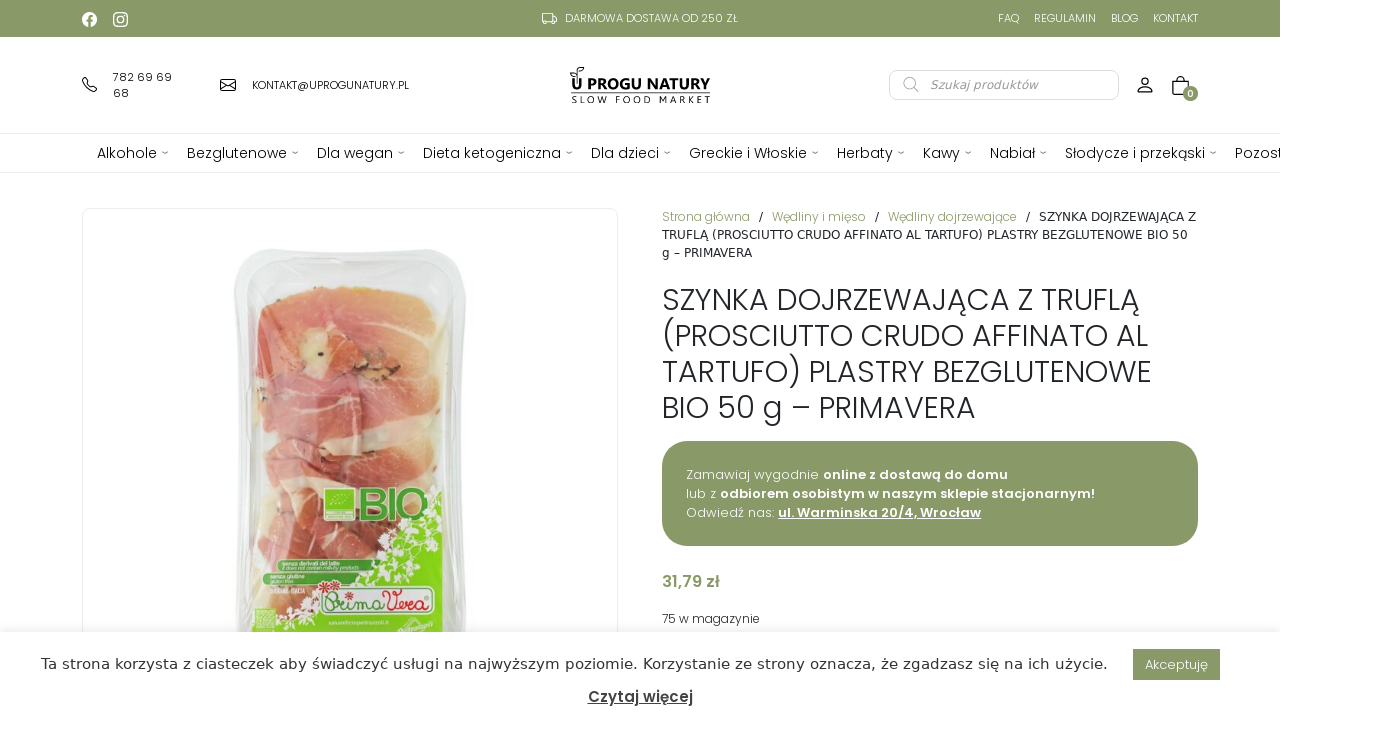

--- FILE ---
content_type: text/html; charset=UTF-8
request_url: https://uprogunatury.pl/produkt/szynka-dojrzewajaca-z-trufla-prosciutto-crudo-affinato-al-tartufo-plastry-bezglutenowe-bio-50-g-primavera/
body_size: 27470
content:
<!DOCTYPE html>
<html>

<head>
    
    <meta charset="utf-8">
    <meta name="viewport" content="width=device-width, initial-scale=1">

    <link rel="preload" href="https://uprogunatury.pl/wp-content/themes/sopress/css/bootstrap.min.css" as="style"
        onload="this.onload=null;this.rel='stylesheet'">

    <link rel="stylesheet"
        href="https://uprogunatury.pl/wp-content/themes/sopress/assets/owlcarousel/assets/owl.carousel.min.css">
    <link rel="stylesheet"
        href="https://uprogunatury.pl/wp-content/themes/sopress/assets/owlcarousel/assets/owl.theme.default.min.css">
    <link rel="preload" href="https://uprogunatury.pl/wp-content/themes/sopress/style.css" as="style"
        onload="this.onload=null;this.rel='stylesheet'">

        <meta name="facebook-domain-verification" content="xc7ncn921udlmssncldy55o69tx1ss" />


    <link rel="preconnect" href="https://fonts.googleapis.com">
    <link rel="preconnect" href="https://fonts.gstatic.com" crossorigin>
    <link href="https://fonts.googleapis.com/css2?family=Poppins:wght@300;600&display=swap" rel="stylesheet">
    <meta name='robots' content='index, follow, max-image-preview:large, max-snippet:-1, max-video-preview:-1' />

<!-- Google Tag Manager for WordPress by gtm4wp.com -->
<script data-cfasync="false" data-pagespeed-no-defer>
	var gtm4wp_datalayer_name = "dataLayer";
	var dataLayer = dataLayer || [];
	const gtm4wp_use_sku_instead = 1;
	const gtm4wp_id_prefix = '';
	const gtm4wp_remarketing = false;
	const gtm4wp_eec = true;
	const gtm4wp_classicec = false;
	const gtm4wp_currency = 'PLN';
	const gtm4wp_product_per_impression = 10;
	const gtm4wp_needs_shipping_address = false;
	const gtm4wp_business_vertical = 'retail';
	const gtm4wp_business_vertical_id = 'id';
	const gtm4wp_clear_ecommerce = false;
</script>
<!-- End Google Tag Manager for WordPress by gtm4wp.com -->
	<!-- This site is optimized with the Yoast SEO plugin v21.9.1 - https://yoast.com/wordpress/plugins/seo/ -->
	<title>SZYNKA DOJRZEWAJĄCA Z TRUFLĄ (PROSCIUTTO CRUDO AFFINATO AL TARTUFO) PLASTRY BEZGLUTENOWE BIO 50 g - PRIMAVERA - Sklep Ekologiczny Wrocław | Delikatesy | Uprogunatury</title>
	<link rel="canonical" href="https://uprogunatury.pl/produkt/szynka-dojrzewajaca-z-trufla-prosciutto-crudo-affinato-al-tartufo-plastry-bezglutenowe-bio-50-g-primavera/" />
	<meta property="og:locale" content="pl_PL" />
	<meta property="og:type" content="article" />
	<meta property="og:title" content="SZYNKA DOJRZEWAJĄCA Z TRUFLĄ (PROSCIUTTO CRUDO AFFINATO AL TARTUFO) PLASTRY BEZGLUTENOWE BIO 50 g - PRIMAVERA - Sklep Ekologiczny Wrocław | Delikatesy | Uprogunatury" />
	<meta property="og:description" content="SKŁADNIKI szynka wieprzowa*, sól morska, czarna trufla letnia* (Tuber Aestivum Vitt.) (1,9 %). (*certyfikowany składnik ekologiczny) OPIS Dojrzewająca szynka z dodatkiem czarnej trufli letniej 1,9..." />
	<meta property="og:url" content="https://uprogunatury.pl/produkt/szynka-dojrzewajaca-z-trufla-prosciutto-crudo-affinato-al-tartufo-plastry-bezglutenowe-bio-50-g-primavera/" />
	<meta property="og:site_name" content="Sklep Ekologiczny Wrocław | Delikatesy | Uprogunatury" />
	<meta property="article:publisher" content="https://www.facebook.com/uprogunatury" />
	<meta property="article:modified_time" content="2026-01-20T02:21:10+00:00" />
	<meta property="og:image" content="https://uprogunatury.pl/wp-content/uploads/2023/09/8020819000345.jpg" />
	<meta property="og:image:width" content="1024" />
	<meta property="og:image:height" content="1024" />
	<meta property="og:image:type" content="image/jpeg" />
	<meta name="twitter:card" content="summary_large_image" />
	<meta name="twitter:label1" content="Szacowany czas czytania" />
	<meta name="twitter:data1" content="1 minuta" />
	<script type="application/ld+json" class="yoast-schema-graph">{"@context":"https://schema.org","@graph":[{"@type":"WebPage","@id":"https://uprogunatury.pl/produkt/szynka-dojrzewajaca-z-trufla-prosciutto-crudo-affinato-al-tartufo-plastry-bezglutenowe-bio-50-g-primavera/","url":"https://uprogunatury.pl/produkt/szynka-dojrzewajaca-z-trufla-prosciutto-crudo-affinato-al-tartufo-plastry-bezglutenowe-bio-50-g-primavera/","name":"SZYNKA DOJRZEWAJĄCA Z TRUFLĄ (PROSCIUTTO CRUDO AFFINATO AL TARTUFO) PLASTRY BEZGLUTENOWE BIO 50 g - PRIMAVERA - Sklep Ekologiczny Wrocław | Delikatesy | Uprogunatury","isPartOf":{"@id":"https://uprogunatury.pl/#website"},"primaryImageOfPage":{"@id":"https://uprogunatury.pl/produkt/szynka-dojrzewajaca-z-trufla-prosciutto-crudo-affinato-al-tartufo-plastry-bezglutenowe-bio-50-g-primavera/#primaryimage"},"image":{"@id":"https://uprogunatury.pl/produkt/szynka-dojrzewajaca-z-trufla-prosciutto-crudo-affinato-al-tartufo-plastry-bezglutenowe-bio-50-g-primavera/#primaryimage"},"thumbnailUrl":"https://uprogunatury.pl/wp-content/uploads/2023/09/8020819000345.jpg","datePublished":"2024-01-24T14:20:16+00:00","dateModified":"2026-01-20T02:21:10+00:00","breadcrumb":{"@id":"https://uprogunatury.pl/produkt/szynka-dojrzewajaca-z-trufla-prosciutto-crudo-affinato-al-tartufo-plastry-bezglutenowe-bio-50-g-primavera/#breadcrumb"},"inLanguage":"pl-PL","potentialAction":[{"@type":"ReadAction","target":["https://uprogunatury.pl/produkt/szynka-dojrzewajaca-z-trufla-prosciutto-crudo-affinato-al-tartufo-plastry-bezglutenowe-bio-50-g-primavera/"]}]},{"@type":"ImageObject","inLanguage":"pl-PL","@id":"https://uprogunatury.pl/produkt/szynka-dojrzewajaca-z-trufla-prosciutto-crudo-affinato-al-tartufo-plastry-bezglutenowe-bio-50-g-primavera/#primaryimage","url":"https://uprogunatury.pl/wp-content/uploads/2023/09/8020819000345.jpg","contentUrl":"https://uprogunatury.pl/wp-content/uploads/2023/09/8020819000345.jpg","width":1024,"height":1024},{"@type":"BreadcrumbList","@id":"https://uprogunatury.pl/produkt/szynka-dojrzewajaca-z-trufla-prosciutto-crudo-affinato-al-tartufo-plastry-bezglutenowe-bio-50-g-primavera/#breadcrumb","itemListElement":[{"@type":"ListItem","position":1,"name":"Strona główna","item":"https://uprogunatury.pl/"},{"@type":"ListItem","position":2,"name":"Sklep","item":"https://uprogunatury.pl/sklep/"},{"@type":"ListItem","position":3,"name":"SZYNKA DOJRZEWAJĄCA Z TRUFLĄ (PROSCIUTTO CRUDO AFFINATO AL TARTUFO) PLASTRY BEZGLUTENOWE BIO 50 g &#8211; PRIMAVERA"}]},{"@type":"WebSite","@id":"https://uprogunatury.pl/#website","url":"https://uprogunatury.pl/","name":"Sklep Ekologiczny Wrocław | Delikatesy | Uprogunatury","description":"✅sklep ekologiczny online ✅produkty regionalne ✅delikatesy ✅wino z beczki ✅kuchnie świata ✅ zdrowa żywność","publisher":{"@id":"https://uprogunatury.pl/#organization"},"potentialAction":[{"@type":"SearchAction","target":{"@type":"EntryPoint","urlTemplate":"https://uprogunatury.pl/?s={search_term_string}"},"query-input":"required name=search_term_string"}],"inLanguage":"pl-PL"},{"@type":"Organization","@id":"https://uprogunatury.pl/#organization","name":"Sklep Ekologiczny Wrocław | Delikatesy | Uprogunatury","url":"https://uprogunatury.pl/","logo":{"@type":"ImageObject","inLanguage":"pl-PL","@id":"https://uprogunatury.pl/#/schema/logo/image/","url":"https://uprogunatury.pl/wp-content/uploads/2022/02/uprogunatury-logo.jpg","contentUrl":"https://uprogunatury.pl/wp-content/uploads/2022/02/uprogunatury-logo.jpg","width":600,"height":600,"caption":"Sklep Ekologiczny Wrocław | Delikatesy | Uprogunatury"},"image":{"@id":"https://uprogunatury.pl/#/schema/logo/image/"},"sameAs":["https://www.facebook.com/uprogunatury","https://www.instagram.com/uprogunatury/"]}]}</script>
	<!-- / Yoast SEO plugin. -->


<style id='wp-img-auto-sizes-contain-inline-css' type='text/css'>
img:is([sizes=auto i],[sizes^="auto," i]){contain-intrinsic-size:3000px 1500px}
/*# sourceURL=wp-img-auto-sizes-contain-inline-css */
</style>
<style id='wp-block-library-inline-css' type='text/css'>
:root{--wp-block-synced-color:#7a00df;--wp-block-synced-color--rgb:122,0,223;--wp-bound-block-color:var(--wp-block-synced-color);--wp-editor-canvas-background:#ddd;--wp-admin-theme-color:#007cba;--wp-admin-theme-color--rgb:0,124,186;--wp-admin-theme-color-darker-10:#006ba1;--wp-admin-theme-color-darker-10--rgb:0,107,160.5;--wp-admin-theme-color-darker-20:#005a87;--wp-admin-theme-color-darker-20--rgb:0,90,135;--wp-admin-border-width-focus:2px}@media (min-resolution:192dpi){:root{--wp-admin-border-width-focus:1.5px}}.wp-element-button{cursor:pointer}:root .has-very-light-gray-background-color{background-color:#eee}:root .has-very-dark-gray-background-color{background-color:#313131}:root .has-very-light-gray-color{color:#eee}:root .has-very-dark-gray-color{color:#313131}:root .has-vivid-green-cyan-to-vivid-cyan-blue-gradient-background{background:linear-gradient(135deg,#00d084,#0693e3)}:root .has-purple-crush-gradient-background{background:linear-gradient(135deg,#34e2e4,#4721fb 50%,#ab1dfe)}:root .has-hazy-dawn-gradient-background{background:linear-gradient(135deg,#faaca8,#dad0ec)}:root .has-subdued-olive-gradient-background{background:linear-gradient(135deg,#fafae1,#67a671)}:root .has-atomic-cream-gradient-background{background:linear-gradient(135deg,#fdd79a,#004a59)}:root .has-nightshade-gradient-background{background:linear-gradient(135deg,#330968,#31cdcf)}:root .has-midnight-gradient-background{background:linear-gradient(135deg,#020381,#2874fc)}:root{--wp--preset--font-size--normal:16px;--wp--preset--font-size--huge:42px}.has-regular-font-size{font-size:1em}.has-larger-font-size{font-size:2.625em}.has-normal-font-size{font-size:var(--wp--preset--font-size--normal)}.has-huge-font-size{font-size:var(--wp--preset--font-size--huge)}.has-text-align-center{text-align:center}.has-text-align-left{text-align:left}.has-text-align-right{text-align:right}.has-fit-text{white-space:nowrap!important}#end-resizable-editor-section{display:none}.aligncenter{clear:both}.items-justified-left{justify-content:flex-start}.items-justified-center{justify-content:center}.items-justified-right{justify-content:flex-end}.items-justified-space-between{justify-content:space-between}.screen-reader-text{border:0;clip-path:inset(50%);height:1px;margin:-1px;overflow:hidden;padding:0;position:absolute;width:1px;word-wrap:normal!important}.screen-reader-text:focus{background-color:#ddd;clip-path:none;color:#444;display:block;font-size:1em;height:auto;left:5px;line-height:normal;padding:15px 23px 14px;text-decoration:none;top:5px;width:auto;z-index:100000}html :where(.has-border-color){border-style:solid}html :where([style*=border-top-color]){border-top-style:solid}html :where([style*=border-right-color]){border-right-style:solid}html :where([style*=border-bottom-color]){border-bottom-style:solid}html :where([style*=border-left-color]){border-left-style:solid}html :where([style*=border-width]){border-style:solid}html :where([style*=border-top-width]){border-top-style:solid}html :where([style*=border-right-width]){border-right-style:solid}html :where([style*=border-bottom-width]){border-bottom-style:solid}html :where([style*=border-left-width]){border-left-style:solid}html :where(img[class*=wp-image-]){height:auto;max-width:100%}:where(figure){margin:0 0 1em}html :where(.is-position-sticky){--wp-admin--admin-bar--position-offset:var(--wp-admin--admin-bar--height,0px)}@media screen and (max-width:600px){html :where(.is-position-sticky){--wp-admin--admin-bar--position-offset:0px}}
/*wp_block_styles_on_demand_placeholder:69702fcbddb41*/
/*# sourceURL=wp-block-library-inline-css */
</style>
<style id='classic-theme-styles-inline-css' type='text/css'>
/*! This file is auto-generated */
.wp-block-button__link{color:#fff;background-color:#32373c;border-radius:9999px;box-shadow:none;text-decoration:none;padding:calc(.667em + 2px) calc(1.333em + 2px);font-size:1.125em}.wp-block-file__button{background:#32373c;color:#fff;text-decoration:none}
/*# sourceURL=/wp-includes/css/classic-themes.min.css */
</style>
<link rel='stylesheet' id='contact-form-7-css' href='https://uprogunatury.pl/wp-content/plugins/contact-form-7/includes/css/styles.css?ver=5.8.6' type='text/css' media='all' />
<link rel='stylesheet' id='cookie-law-info-css' href='https://uprogunatury.pl/wp-content/plugins/cookie-law-info/legacy/public/css/cookie-law-info-public.css?ver=3.1.8' type='text/css' media='all' />
<link rel='stylesheet' id='cookie-law-info-gdpr-css' href='https://uprogunatury.pl/wp-content/plugins/cookie-law-info/legacy/public/css/cookie-law-info-gdpr.css?ver=3.1.8' type='text/css' media='all' />
<link rel='stylesheet' id='photoswipe-css' href='https://uprogunatury.pl/wp-content/plugins/woocommerce/assets/css/photoswipe/photoswipe.min.css?ver=9.6.3' type='text/css' media='all' />
<link rel='stylesheet' id='photoswipe-default-skin-css' href='https://uprogunatury.pl/wp-content/plugins/woocommerce/assets/css/photoswipe/default-skin/default-skin.min.css?ver=9.6.3' type='text/css' media='all' />
<link rel='stylesheet' id='woocommerce-layout-css' href='https://uprogunatury.pl/wp-content/plugins/woocommerce/assets/css/woocommerce-layout.css?ver=9.6.3' type='text/css' media='all' />
<link rel='stylesheet' id='woocommerce-smallscreen-css' href='https://uprogunatury.pl/wp-content/plugins/woocommerce/assets/css/woocommerce-smallscreen.css?ver=9.6.3' type='text/css' media='only screen and (max-width: 768px)' />
<link rel='stylesheet' id='woocommerce-general-css' href='https://uprogunatury.pl/wp-content/plugins/woocommerce/assets/css/woocommerce.css?ver=9.6.3' type='text/css' media='all' />
<style id='woocommerce-inline-inline-css' type='text/css'>
.woocommerce form .form-row .required { visibility: visible; }
/*# sourceURL=woocommerce-inline-inline-css */
</style>
<link rel='stylesheet' id='brands-styles-css' href='https://uprogunatury.pl/wp-content/plugins/woocommerce/assets/css/brands.css?ver=9.6.3' type='text/css' media='all' />
<link rel='stylesheet' id='dgwt-wcas-style-css' href='https://uprogunatury.pl/wp-content/plugins/ajax-search-for-woocommerce/assets/css/style.min.css?ver=1.26.1' type='text/css' media='all' />
<link rel='stylesheet' id='newsletter-css' href='https://uprogunatury.pl/wp-content/plugins/newsletter/style.css?ver=8.0.9' type='text/css' media='all' />
<script type="text/javascript" src="https://uprogunatury.pl/wp-includes/js/jquery/jquery.min.js?ver=3.7.1" id="jquery-core-js"></script>
<script type="text/javascript" src="https://uprogunatury.pl/wp-includes/js/jquery/jquery-migrate.min.js?ver=3.4.1" id="jquery-migrate-js"></script>
<script type="text/javascript" id="cookie-law-info-js-extra">
/* <![CDATA[ */
var Cli_Data = {"nn_cookie_ids":[],"cookielist":[],"non_necessary_cookies":[],"ccpaEnabled":"","ccpaRegionBased":"","ccpaBarEnabled":"","strictlyEnabled":["necessary","obligatoire"],"ccpaType":"gdpr","js_blocking":"1","custom_integration":"","triggerDomRefresh":"","secure_cookies":""};
var cli_cookiebar_settings = {"animate_speed_hide":"500","animate_speed_show":"500","background":"#FFF","border":"#b1a6a6c2","border_on":"","button_1_button_colour":"#899968","button_1_button_hover":"#6e7a53","button_1_link_colour":"#fff","button_1_as_button":"1","button_1_new_win":"","button_2_button_colour":"#333","button_2_button_hover":"#292929","button_2_link_colour":"#444","button_2_as_button":"","button_2_hidebar":"","button_3_button_colour":"#dedfe0","button_3_button_hover":"#b2b2b3","button_3_link_colour":"#333333","button_3_as_button":"1","button_3_new_win":"","button_4_button_colour":"#dedfe0","button_4_button_hover":"#b2b2b3","button_4_link_colour":"#333333","button_4_as_button":"1","button_7_button_colour":"#899968","button_7_button_hover":"#6e7a53","button_7_link_colour":"#fff","button_7_as_button":"1","button_7_new_win":"","font_family":"inherit","header_fix":"","notify_animate_hide":"1","notify_animate_show":"","notify_div_id":"#cookie-law-info-bar","notify_position_horizontal":"right","notify_position_vertical":"bottom","scroll_close":"","scroll_close_reload":"","accept_close_reload":"","reject_close_reload":"","showagain_tab":"","showagain_background":"#fff","showagain_border":"#000","showagain_div_id":"#cookie-law-info-again","showagain_x_position":"100px","text":"#333333","show_once_yn":"","show_once":"10000","logging_on":"","as_popup":"","popup_overlay":"1","bar_heading_text":"","cookie_bar_as":"banner","popup_showagain_position":"bottom-right","widget_position":"left"};
var log_object = {"ajax_url":"https://uprogunatury.pl/wp-admin/admin-ajax.php"};
//# sourceURL=cookie-law-info-js-extra
/* ]]> */
</script>
<script type="text/javascript" src="https://uprogunatury.pl/wp-content/plugins/cookie-law-info/legacy/public/js/cookie-law-info-public.js?ver=3.1.8" id="cookie-law-info-js"></script>
<script type="text/javascript" src="https://uprogunatury.pl/wp-content/plugins/woocommerce/assets/js/jquery-blockui/jquery.blockUI.min.js?ver=2.7.0-wc.9.6.3" id="jquery-blockui-js" defer="defer" data-wp-strategy="defer"></script>
<script type="text/javascript" id="wc-add-to-cart-js-extra">
/* <![CDATA[ */
var wc_add_to_cart_params = {"ajax_url":"/wp-admin/admin-ajax.php","wc_ajax_url":"/?wc-ajax=%%endpoint%%","i18n_view_cart":"Zobacz koszyk","cart_url":"https://uprogunatury.pl/koszyk/","is_cart":"","cart_redirect_after_add":"no"};
//# sourceURL=wc-add-to-cart-js-extra
/* ]]> */
</script>
<script type="text/javascript" src="https://uprogunatury.pl/wp-content/plugins/woocommerce/assets/js/frontend/add-to-cart.min.js?ver=9.6.3" id="wc-add-to-cart-js" defer="defer" data-wp-strategy="defer"></script>
<script type="text/javascript" src="https://uprogunatury.pl/wp-content/plugins/woocommerce/assets/js/zoom/jquery.zoom.min.js?ver=1.7.21-wc.9.6.3" id="zoom-js" defer="defer" data-wp-strategy="defer"></script>
<script type="text/javascript" src="https://uprogunatury.pl/wp-content/plugins/woocommerce/assets/js/flexslider/jquery.flexslider.min.js?ver=2.7.2-wc.9.6.3" id="flexslider-js" defer="defer" data-wp-strategy="defer"></script>
<script type="text/javascript" src="https://uprogunatury.pl/wp-content/plugins/woocommerce/assets/js/photoswipe/photoswipe.min.js?ver=4.1.1-wc.9.6.3" id="photoswipe-js" defer="defer" data-wp-strategy="defer"></script>
<script type="text/javascript" src="https://uprogunatury.pl/wp-content/plugins/woocommerce/assets/js/photoswipe/photoswipe-ui-default.min.js?ver=4.1.1-wc.9.6.3" id="photoswipe-ui-default-js" defer="defer" data-wp-strategy="defer"></script>
<script type="text/javascript" id="wc-single-product-js-extra">
/* <![CDATA[ */
var wc_single_product_params = {"i18n_required_rating_text":"Prosz\u0119 wybra\u0107 ocen\u0119","i18n_product_gallery_trigger_text":"Wy\u015bwietl pe\u0142noekranow\u0105 galeri\u0119 obrazk\u00f3w","review_rating_required":"yes","flexslider":{"rtl":false,"animation":"slide","smoothHeight":true,"directionNav":false,"controlNav":"thumbnails","slideshow":false,"animationSpeed":500,"animationLoop":false,"allowOneSlide":false},"zoom_enabled":"","zoom_options":[],"photoswipe_enabled":"1","photoswipe_options":{"shareEl":false,"closeOnScroll":false,"history":false,"hideAnimationDuration":0,"showAnimationDuration":0},"flexslider_enabled":"1"};
//# sourceURL=wc-single-product-js-extra
/* ]]> */
</script>
<script type="text/javascript" src="https://uprogunatury.pl/wp-content/plugins/woocommerce/assets/js/frontend/single-product.min.js?ver=9.6.3" id="wc-single-product-js" defer="defer" data-wp-strategy="defer"></script>
<script type="text/javascript" src="https://uprogunatury.pl/wp-content/plugins/woocommerce/assets/js/js-cookie/js.cookie.min.js?ver=2.1.4-wc.9.6.3" id="js-cookie-js" defer="defer" data-wp-strategy="defer"></script>
<script type="text/javascript" id="woocommerce-js-extra">
/* <![CDATA[ */
var woocommerce_params = {"ajax_url":"/wp-admin/admin-ajax.php","wc_ajax_url":"/?wc-ajax=%%endpoint%%"};
//# sourceURL=woocommerce-js-extra
/* ]]> */
</script>
<script type="text/javascript" src="https://uprogunatury.pl/wp-content/plugins/woocommerce/assets/js/frontend/woocommerce.min.js?ver=9.6.3" id="woocommerce-js" defer="defer" data-wp-strategy="defer"></script>
<script type="text/javascript" src="https://uprogunatury.pl/wp-content/plugins/duracelltomi-google-tag-manager/dist/js/gtm4wp-woocommerce-enhanced.js?ver=1.19.1" id="gtm4wp-woocommerce-enhanced-js"></script>

<!-- Google Tag Manager for WordPress by gtm4wp.com -->
<!-- GTM Container placement set to automatic -->
<script data-cfasync="false" data-pagespeed-no-defer>
	var dataLayer_content = {"pagePostType":"product","pagePostType2":"single-product","pagePostAuthor":"admin","productRatingCounts":[],"productAverageRating":0,"productReviewCount":0,"productType":"simple","productIsVariable":0,"event":"gtm4wp.changeDetailViewEEC","ecommerce":{"currencyCode":"PLN","detail":{"products":[{"id":"8020819000345","internal_id":66761,"name":"SZYNKA DOJRZEWAJĄCA Z TRUFLĄ (PROSCIUTTO CRUDO AFFINATO AL TARTUFO) PLASTRY BEZGLUTENOWE BIO 50 g - PRIMAVERA","sku":"8020819000345","category":"Wędliny dojrzewające","price":31.79,"stocklevel":75}]}}};
	dataLayer.push( dataLayer_content );
</script>
<script data-cfasync="false">
(function(w,d,s,l,i){w[l]=w[l]||[];w[l].push({'gtm.start':
new Date().getTime(),event:'gtm.js'});var f=d.getElementsByTagName(s)[0],
j=d.createElement(s),dl=l!='dataLayer'?'&l='+l:'';j.async=true;j.src=
'//www.googletagmanager.com/gtm.js?id='+i+dl;f.parentNode.insertBefore(j,f);
})(window,document,'script','dataLayer','GTM-KL4RKXGT');
</script>
<!-- End Google Tag Manager -->
<!-- End Google Tag Manager for WordPress by gtm4wp.com -->		<style>
			.dgwt-wcas-ico-magnifier,.dgwt-wcas-ico-magnifier-handler{max-width:20px}.dgwt-wcas-search-wrapp{max-width:600px}		</style>
			<noscript><style>.woocommerce-product-gallery{ opacity: 1 !important; }</style></noscript>
	<style class='wp-fonts-local' type='text/css'>
@font-face{font-family:Inter;font-style:normal;font-weight:300 900;font-display:fallback;src:url('https://uprogunatury.pl/wp-content/plugins/woocommerce/assets/fonts/Inter-VariableFont_slnt,wght.woff2') format('woff2');font-stretch:normal;}
@font-face{font-family:Cardo;font-style:normal;font-weight:400;font-display:fallback;src:url('https://uprogunatury.pl/wp-content/plugins/woocommerce/assets/fonts/cardo_normal_400.woff2') format('woff2');}
</style>
<link rel="icon" href="https://uprogunatury.pl/wp-content/uploads/2022/02/favicon.png" sizes="32x32" />
<link rel="icon" href="https://uprogunatury.pl/wp-content/uploads/2022/02/favicon.png" sizes="192x192" />
<link rel="apple-touch-icon" href="https://uprogunatury.pl/wp-content/uploads/2022/02/favicon.png" />
<meta name="msapplication-TileImage" content="https://uprogunatury.pl/wp-content/uploads/2022/02/favicon.png" />
		<style type="text/css" id="wp-custom-css">
			.awar-overlay .popup .awar-title {
    font-size: 26px !important;
    line-height: 1.2;
    margin-bottom: 20px;
}
.awar-popup.nav {
	justify-content: center;
}
.awar-popup button {
	    background-color: var(--main-color) !important;
	padding: 19px !important;
    border-radius: 8px !important;
}
.awar-overlay.frame-has-shadow-yes .popup {
    
    border-radius: 8px !important;
    box-shadow: none !important;
}		</style>
		  
<!-- Global site tag (gtag.js) - Google Analytics -->
<script async src="https://www.googletagmanager.com/gtag/js?id=G-HLJ2KSZJBX"></script>
<script>
  window.dataLayer = window.dataLayer || [];
  function gtag(){dataLayer.push(arguments);}
  gtag('js', new Date());

  gtag('config', 'G-HLJ2KSZJBX');
</script>

<!-- Meta Pixel Code -->
<script>
!function(f,b,e,v,n,t,s)
{if(f.fbq)return;n=f.fbq=function(){n.callMethod?
n.callMethod.apply(n,arguments):n.queue.push(arguments)};
if(!f._fbq)f._fbq=n;n.push=n;n.loaded=!0;n.version='2.0';
n.queue=[];t=b.createElement(e);t.async=!0;
t.src=v;s=b.getElementsByTagName(e)[0];
s.parentNode.insertBefore(t,s)}(window, document,'script',
'https://connect.facebook.net/en_US/fbevents.js');
fbq('init', '483745096162277');
fbq('track', 'PageView');
</script>
<noscript><img height="1" width="1" style="display:none"
src="https://www.facebook.com/tr?id=483745096162277&ev=PageView&noscript=1"
/></noscript>
<!-- End Meta Pixel Code -->


<!-- Meta Pixel Code -->
<script>
!function(f,b,e,v,n,t,s)
{if(f.fbq)return;n=f.fbq=function(){n.callMethod?
n.callMethod.apply(n,arguments):n.queue.push(arguments)};
if(!f._fbq)f._fbq=n;n.push=n;n.loaded=!0;n.version='2.0';
n.queue=[];t=b.createElement(e);t.async=!0;
t.src=v;s=b.getElementsByTagName(e)[0];
s.parentNode.insertBefore(t,s)}(window, document,'script',
'https://connect.facebook.net/en_US/fbevents.js');
fbq('init', '656089872495625');
fbq('track', 'PageView');
</script>
<noscript><img height="1" width="1" style="display:none"
src="https://www.facebook.com/tr?id=656089872495625&ev=PageView&noscript=1"
/></noscript>
<!-- End Meta Pixel Code -->

</head>

<body class="wp-singular product-template-default single single-product postid-66761 wp-theme-sopress theme-sopress woocommerce woocommerce-page woocommerce-no-js">
    <header class="header">
        <div class="top_bar">
            <div class="container">
                <div class="row align-items-center">
                    <div class="col-md-4 d-flex top_social">
                                                <a href="https://www.facebook.com/uprogunatury"><img
                                src="https://uprogunatury.pl/wp-content/themes/sopress/svg/facebook.svg"
                                style="filter:invert()" class="me-2" height="15px" width="15px"></a>
                                                                        <a href="https://instagram.com/uprogunatury"><img
                                src="https://uprogunatury.pl/wp-content/themes/sopress/svg/instagram.svg"
                                style="filter:invert()" class="me-2" height="15px" width="15px"></a>
                                                                                                                    </div>
                    <div class="col-md-4">
                        <div class="top_info">
                            <img src="https://uprogunatury.pl/wp-content/themes/sopress/svg/truck.svg" class="me-2"
                                height="15px" width="15px" style="filter:invert()">
                            <p>Darmowa dostawa od 250 zł</p>
                        </div>
                    </div>
                    <div class="col-md-4 text-right top_menu">
                        <div class="menu_top_right">
                            
                            <a href="https://uprogunatury.pl/faq/">FAQ</a>
                            
                            <a href="https://uprogunatury.pl/regulamin/">Regulamin</a>
                            
                            <a href="https://uprogunatury.pl/blog/">Blog</a>
                            
                            <a href="https://uprogunatury.pl/kontakt/">Kontakt</a>
                                                    </div>
                    </div>
                </div>
            </div>
        </div>
        <div class="navbar-place">
            <div id="navbar" class="main_header">
                <div class="container">
                    <div class="row d-flex align-items-center">
                        <div class="col-md-4 main_header_left">
                            <div class="contact_top_info">
                                <a class="header_phone" href="tel:782 69 69 68"><img
                                        src="https://uprogunatury.pl/wp-content/themes/sopress/svg/telephone-fill.svg"
                                        class="me-3" height="15px" width="15px">
                                    <p>782 69 69 68</p>
                                </a>
                                <a href="mailto:kontakt@uprogunatury.pl"><img
                                        src="https://uprogunatury.pl/wp-content/themes/sopress/svg/envelope.svg" class="me-3"
                                        height="16px" width="16px">
                                    <p>kontakt@uprogunatury.pl</p>
                                </a>
                            </div>
                                                            <div id="nav-icon" class="gm-custom-hamburger">
                                                            <span></span>
                                                            <span></span>
                                                            <span></span>
                                                            <span></span>
                                                        </div>
                                                </div>
                        <div class="col-md-4 text-center">
                            <a class="logo" href="https://uprogunatury.pl">
                                <img src="https://uprogunatury.pl/wp-content/themes/sopress/images/logo.svg" width="160px"
                                    height="41px" class="img-fluid">
                            </a>
                        </div>
                        <div class="col-md-4 d-flex justify-content-end main_header_right align-items-center">
                            <div class="hide-mob">
                                <div  class="dgwt-wcas-search-wrapp dgwt-wcas-no-submit woocommerce dgwt-wcas-style-solaris js-dgwt-wcas-layout-classic dgwt-wcas-layout-classic js-dgwt-wcas-mobile-overlay-enabled">
		<form class="dgwt-wcas-search-form" role="search" action="https://uprogunatury.pl/" method="get">
		<div class="dgwt-wcas-sf-wrapp">
							<svg class="dgwt-wcas-ico-magnifier" xmlns="http://www.w3.org/2000/svg"
					 xmlns:xlink="http://www.w3.org/1999/xlink" x="0px" y="0px"
					 viewBox="0 0 51.539 51.361" xml:space="preserve">
		             <path 						 d="M51.539,49.356L37.247,35.065c3.273-3.74,5.272-8.623,5.272-13.983c0-11.742-9.518-21.26-21.26-21.26 S0,9.339,0,21.082s9.518,21.26,21.26,21.26c5.361,0,10.244-1.999,13.983-5.272l14.292,14.292L51.539,49.356z M2.835,21.082 c0-10.176,8.249-18.425,18.425-18.425s18.425,8.249,18.425,18.425S31.436,39.507,21.26,39.507S2.835,31.258,2.835,21.082z"/>
				</svg>
							<label class="screen-reader-text"
				   for="dgwt-wcas-search-input-1">Wyszukiwarka produktów</label>

			<input id="dgwt-wcas-search-input-1"
				   type="search"
				   class="dgwt-wcas-search-input"
				   name="s"
				   value=""
				   placeholder="Szukaj produktów"
				   autocomplete="off"
							/>
			<div class="dgwt-wcas-preloader"></div>

			<div class="dgwt-wcas-voice-search"></div>

			
			<input type="hidden" name="post_type" value="product"/>
			<input type="hidden" name="dgwt_wcas" value="1"/>

			
					</div>
	</form>
</div>
                            </div>
                            <div class="fibo-menu-mobile">
                                <div  class="dgwt-wcas-search-wrapp dgwt-wcas-no-submit woocommerce dgwt-wcas-style-solaris js-dgwt-wcas-layout-classic dgwt-wcas-layout-classic js-dgwt-wcas-mobile-overlay-enabled">
		<form class="dgwt-wcas-search-form" role="search" action="https://uprogunatury.pl/" method="get">
		<div class="dgwt-wcas-sf-wrapp">
							<svg class="dgwt-wcas-ico-magnifier" xmlns="http://www.w3.org/2000/svg"
					 xmlns:xlink="http://www.w3.org/1999/xlink" x="0px" y="0px"
					 viewBox="0 0 51.539 51.361" xml:space="preserve">
		             <path 						 d="M51.539,49.356L37.247,35.065c3.273-3.74,5.272-8.623,5.272-13.983c0-11.742-9.518-21.26-21.26-21.26 S0,9.339,0,21.082s9.518,21.26,21.26,21.26c5.361,0,10.244-1.999,13.983-5.272l14.292,14.292L51.539,49.356z M2.835,21.082 c0-10.176,8.249-18.425,18.425-18.425s18.425,8.249,18.425,18.425S31.436,39.507,21.26,39.507S2.835,31.258,2.835,21.082z"/>
				</svg>
							<label class="screen-reader-text"
				   for="dgwt-wcas-search-input-2">Wyszukiwarka produktów</label>

			<input id="dgwt-wcas-search-input-2"
				   type="search"
				   class="dgwt-wcas-search-input"
				   name="s"
				   value=""
				   placeholder="Szukaj produktów"
				   autocomplete="off"
							/>
			<div class="dgwt-wcas-preloader"></div>

			<div class="dgwt-wcas-voice-search"></div>

			
			<input type="hidden" name="post_type" value="product"/>
			<input type="hidden" name="dgwt_wcas" value="1"/>

			
					</div>
	</form>
</div>
                            </div>
                            <a class="hide-mob" href="https://uprogunatury.pl/moje-konto/">
                                <div class="shopping_cart minicart-show user"><img
                                        src="https://uprogunatury.pl/wp-content/themes/sopress/svg/person.svg" class="mx-3"
                                        height="20px" width="20px"></div>
                            </a>
                            <a href="https://uprogunatury.pl/koszyk/">
                                <div class="shopping_cart minicart-show"><img
                                        src="https://uprogunatury.pl/wp-content/themes/sopress/svg/bag.svg" class="me-2"
                                        height="19px" width="19px"><span
                                        class="sse">0</span>
                                </div>
                            </a>

                        </div>
                    </div>
                </div>
            </div>
        </div>
        <div class="main_menu">
            <div class="container">
                <div class="row">
                    <div class="col-md-12">
                                                    <style>
                                @media(max-width: 1030px) {
                                    .main_menu {
                                        display:none;
                                    }
                                }
                            </style>
                        <div class="menu_cont">
                            <div class="menu-desktop-menu-container"><ul id="menu-desktop-menu" class="menu"><li id="menu-item-68114" class="menu-item menu-item-type-taxonomy menu-item-object-product_cat menu-item-has-children menu-item-68114"><a href="https://uprogunatury.pl/kategoria/alkohole/"><span class="menu-link"><span class="menu_children">Alkohole</span></span></a>
<ul class="sub-menu">
	<li id="menu-item-68116" class="menu-item menu-item-type-taxonomy menu-item-object-product_cat menu-item-has-children menu-item-68116"><a href="https://uprogunatury.pl/kategoria/alkohole/wina/"><span class="menu-link"><span class="menu_children">Wina</span></span></a>
	<ul class="sub-menu">
		<li id="menu-item-69468" class="menu-item menu-item-type-taxonomy menu-item-object-product_cat menu-item-has-children menu-item-69468"><a href="https://uprogunatury.pl/kategoria/alkohole/wina/kolor-wina/"><span class="menu-link"><span class="menu_children">Kolor wina</span></span></a>
		<ul class="sub-menu">
			<li id="menu-item-68117" class="menu-item menu-item-type-taxonomy menu-item-object-product_cat menu-item-68117"><a href="https://uprogunatury.pl/kategoria/alkohole/wina/kolor-wina/biale-wina/"><span class="menu-link"><span class="menu_children">białe</span></span></a></li>
			<li id="menu-item-68119" class="menu-item menu-item-type-taxonomy menu-item-object-product_cat menu-item-68119"><a href="https://uprogunatury.pl/kategoria/alkohole/wina/kolor-wina/czerwone/"><span class="menu-link"><span class="menu_children">czerwone</span></span></a></li>
			<li id="menu-item-68121" class="menu-item menu-item-type-taxonomy menu-item-object-product_cat menu-item-68121"><a href="https://uprogunatury.pl/kategoria/alkohole/wina/kolor-wina/rozowe/"><span class="menu-link"><span class="menu_children">różowe</span></span></a></li>
			<li id="menu-item-68122" class="menu-item menu-item-type-taxonomy menu-item-object-product_cat menu-item-68122"><a href="https://uprogunatury.pl/kategoria/alkohole/wina/kolor-wina/musujace/"><span class="menu-link"><span class="menu_children">musujące</span></span></a></li>
		</ul>
</li>
		<li id="menu-item-69466" class="menu-item menu-item-type-taxonomy menu-item-object-product_cat menu-item-has-children menu-item-69466"><a href="https://uprogunatury.pl/kategoria/alkohole/wina/kraj/"><span class="menu-link"><span class="menu_children">Kraj</span></span></a>
		<ul class="sub-menu">
			<li id="menu-item-69475" class="menu-item menu-item-type-taxonomy menu-item-object-product_cat menu-item-69475"><a href="https://uprogunatury.pl/kategoria/alkohole/wina/kraj/francja/"><span class="menu-link"><span class="menu_children">Francja</span></span></a></li>
			<li id="menu-item-69474" class="menu-item menu-item-type-taxonomy menu-item-object-product_cat menu-item-69474"><a href="https://uprogunatury.pl/kategoria/alkohole/wina/kraj/hiszpania/"><span class="menu-link"><span class="menu_children">Hiszpania</span></span></a></li>
			<li id="menu-item-69500" class="menu-item menu-item-type-taxonomy menu-item-object-product_cat menu-item-69500"><a href="https://uprogunatury.pl/kategoria/alkohole/wina/kraj/niemcy/"><span class="menu-link"><span class="menu_children">Niemcy</span></span></a></li>
			<li id="menu-item-69472" class="menu-item menu-item-type-taxonomy menu-item-object-product_cat menu-item-69472"><a href="https://uprogunatury.pl/kategoria/alkohole/wina/kraj/polska/"><span class="menu-link"><span class="menu_children">Polska</span></span></a></li>
			<li id="menu-item-69473" class="menu-item menu-item-type-taxonomy menu-item-object-product_cat menu-item-69473"><a href="https://uprogunatury.pl/kategoria/alkohole/wina/kraj/wlochy/"><span class="menu-link"><span class="menu_children">Włochy</span></span></a></li>
		</ul>
</li>
		<li id="menu-item-69467" class="menu-item menu-item-type-taxonomy menu-item-object-product_cat menu-item-has-children menu-item-69467"><a href="https://uprogunatury.pl/kategoria/alkohole/wina/smak-wina/"><span class="menu-link"><span class="menu_children">Smak wina</span></span></a>
		<ul class="sub-menu">
			<li id="menu-item-68123" class="menu-item menu-item-type-taxonomy menu-item-object-product_cat menu-item-68123"><a href="https://uprogunatury.pl/kategoria/alkohole/wina/smak-wina/bezalkoholowe/"><span class="menu-link"><span class="menu_children">bezalkoholowe</span></span></a></li>
			<li id="menu-item-69471" class="menu-item menu-item-type-taxonomy menu-item-object-product_cat menu-item-69471"><a href="https://uprogunatury.pl/kategoria/alkohole/wina/smak-wina/owocowe/"><span class="menu-link"><span class="menu_children">owocowe</span></span></a></li>
			<li id="menu-item-69469" class="menu-item menu-item-type-taxonomy menu-item-object-product_cat menu-item-69469"><a href="https://uprogunatury.pl/kategoria/alkohole/wina/smak-wina/polslodkie/"><span class="menu-link"><span class="menu_children">półsłodkie</span></span></a></li>
			<li id="menu-item-69476" class="menu-item menu-item-type-taxonomy menu-item-object-product_cat menu-item-69476"><a href="https://uprogunatury.pl/kategoria/alkohole/wina/smak-wina/polwytrawne/"><span class="menu-link"><span class="menu_children">półwytrawne</span></span></a></li>
			<li id="menu-item-69470" class="menu-item menu-item-type-taxonomy menu-item-object-product_cat menu-item-69470"><a href="https://uprogunatury.pl/kategoria/alkohole/wina/smak-wina/slodkie/"><span class="menu-link"><span class="menu_children">słodkie</span></span></a></li>
			<li id="menu-item-69477" class="menu-item menu-item-type-taxonomy menu-item-object-product_cat menu-item-69477"><a href="https://uprogunatury.pl/kategoria/alkohole/wina/smak-wina/wytrawne/"><span class="menu-link"><span class="menu_children">wytrawne</span></span></a></li>
		</ul>
</li>
	</ul>
</li>
	<li id="menu-item-68124" class="menu-item menu-item-type-taxonomy menu-item-object-product_cat menu-item-68124"><a href="https://uprogunatury.pl/kategoria/alkohole/piwa/"><span class="menu-link"><span class="menu_children">Piwa</span></span></a></li>
</ul>
</li>
<li id="menu-item-68131" class="menu-item menu-item-type-taxonomy menu-item-object-product_cat menu-item-has-children menu-item-68131"><a href="https://uprogunatury.pl/kategoria/bezglutenowe-2/"><span class="menu-link"><span class="menu_children">Bezglutenowe</span></span></a>
<ul class="sub-menu">
	<li id="menu-item-68188" class="menu-item menu-item-type-taxonomy menu-item-object-product_cat menu-item-68188"><a href="https://uprogunatury.pl/kategoria/bezglutenowe-2/dania-gotowe-bezglutenowe-2/"><span class="menu-link"><span class="menu_children">Dania gotowe</span></span></a></li>
	<li id="menu-item-68190" class="menu-item menu-item-type-taxonomy menu-item-object-product_cat menu-item-68190"><a href="https://uprogunatury.pl/kategoria/bezglutenowe-2/dodatki-do-wypiekow/"><span class="menu-link"><span class="menu_children">Dodatki do wypieków</span></span></a></li>
	<li id="menu-item-68192" class="menu-item menu-item-type-taxonomy menu-item-object-product_cat menu-item-68192"><a href="https://uprogunatury.pl/kategoria/bezglutenowe-2/dzemy-i-konfitury-bezglutenowe-2/"><span class="menu-link"><span class="menu_children">Dżemy i konfitury</span></span></a></li>
	<li id="menu-item-68193" class="menu-item menu-item-type-taxonomy menu-item-object-product_cat menu-item-68193"><a href="https://uprogunatury.pl/kategoria/bezglutenowe-2/granole-i-platki-sniadaniowe/"><span class="menu-link"><span class="menu_children">Granole i płatki śniadaniowe</span></span></a></li>
	<li id="menu-item-68194" class="menu-item menu-item-type-taxonomy menu-item-object-product_cat menu-item-68194"><a href="https://uprogunatury.pl/kategoria/bezglutenowe-2/kasze-ryze-nasiona/"><span class="menu-link"><span class="menu_children">Kasze, ryże, nasiona</span></span></a></li>
	<li id="menu-item-68195" class="menu-item menu-item-type-taxonomy menu-item-object-product_cat menu-item-68195"><a href="https://uprogunatury.pl/kategoria/bezglutenowe-2/makarony-bezglutenowe-2/"><span class="menu-link"><span class="menu_children">Makarony</span></span></a></li>
	<li id="menu-item-68200" class="menu-item menu-item-type-taxonomy menu-item-object-product_cat menu-item-68200"><a href="https://uprogunatury.pl/kategoria/bezglutenowe-2/mieszanki-do-wypiekow-bezglutenowe-2/"><span class="menu-link"><span class="menu_children">Mieszanki do wypieków</span></span></a></li>
	<li id="menu-item-68203" class="menu-item menu-item-type-taxonomy menu-item-object-product_cat menu-item-68203"><a href="https://uprogunatury.pl/kategoria/bezglutenowe-2/owoce-suszone-bezglutenowe-2/"><span class="menu-link"><span class="menu_children">Owoce suszone</span></span></a></li>
	<li id="menu-item-68204" class="menu-item menu-item-type-taxonomy menu-item-object-product_cat menu-item-68204"><a href="https://uprogunatury.pl/kategoria/bezglutenowe-2/pasty-i-smarowidla/"><span class="menu-link"><span class="menu_children">Pasty i smarowidła</span></span></a></li>
	<li id="menu-item-68205" class="menu-item menu-item-type-taxonomy menu-item-object-product_cat menu-item-68205"><a href="https://uprogunatury.pl/kategoria/bezglutenowe-2/platki-i-otreby-bezglutenowe-2/"><span class="menu-link"><span class="menu_children">Płatki i otręby</span></span></a></li>
	<li id="menu-item-68207" class="menu-item menu-item-type-taxonomy menu-item-object-product_cat menu-item-68207"><a href="https://uprogunatury.pl/kategoria/bezglutenowe-2/przekaski-bezglutenowe-2/"><span class="menu-link"><span class="menu_children">Przekąski</span></span></a></li>
	<li id="menu-item-68223" class="menu-item menu-item-type-taxonomy menu-item-object-product_cat menu-item-68223"><a href="https://uprogunatury.pl/kategoria/bezglutenowe-2/slodycze-bezglutenowe-2/"><span class="menu-link"><span class="menu_children">Słodycze</span></span></a></li>
</ul>
</li>
<li id="menu-item-68132" class="menu-item menu-item-type-taxonomy menu-item-object-product_cat menu-item-has-children menu-item-68132"><a href="https://uprogunatury.pl/kategoria/dla-wegan/"><span class="menu-link"><span class="menu_children">Dla wegan</span></span></a>
<ul class="sub-menu">
	<li id="menu-item-68211" class="menu-item menu-item-type-taxonomy menu-item-object-product_cat menu-item-68211"><a href="https://uprogunatury.pl/kategoria/dla-wegan/alternatywy-jogurtow-i-deserow/"><span class="menu-link"><span class="menu_children">Alternatywy jogurtów i deserów</span></span></a></li>
	<li id="menu-item-68212" class="menu-item menu-item-type-taxonomy menu-item-object-product_cat menu-item-68212"><a href="https://uprogunatury.pl/kategoria/dla-wegan/alternatywy-mies-i-wedlin/"><span class="menu-link"><span class="menu_children">Alternatywy mięs i wędlin</span></span></a></li>
	<li id="menu-item-68213" class="menu-item menu-item-type-taxonomy menu-item-object-product_cat menu-item-68213"><a href="https://uprogunatury.pl/kategoria/dla-wegan/alternatywy-mleka-i-smietany/"><span class="menu-link"><span class="menu_children">Alternatywy mleka i śmietany</span></span></a></li>
	<li id="menu-item-68214" class="menu-item menu-item-type-taxonomy menu-item-object-product_cat menu-item-68214"><a href="https://uprogunatury.pl/kategoria/dla-wegan/alternatywy-sera/"><span class="menu-link"><span class="menu_children">Alternatywy sera</span></span></a></li>
	<li id="menu-item-68185" class="menu-item menu-item-type-taxonomy menu-item-object-product_cat menu-item-68185"><a href="https://uprogunatury.pl/kategoria/dla-wegan/dania-gotowe-dla-wegan/"><span class="menu-link"><span class="menu_children">Dania gotowe</span></span></a></li>
	<li id="menu-item-68215" class="menu-item menu-item-type-taxonomy menu-item-object-product_cat menu-item-68215"><a href="https://uprogunatury.pl/kategoria/dla-wegan/hummusy/"><span class="menu-link"><span class="menu_children">Hummusy</span></span></a></li>
	<li id="menu-item-68216" class="menu-item menu-item-type-taxonomy menu-item-object-product_cat menu-item-68216"><a href="https://uprogunatury.pl/kategoria/dla-wegan/margaryny/"><span class="menu-link"><span class="menu_children">Margaryny</span></span></a></li>
	<li id="menu-item-68217" class="menu-item menu-item-type-taxonomy menu-item-object-product_cat menu-item-68217"><a href="https://uprogunatury.pl/kategoria/dla-wegan/pasty-warzywne/"><span class="menu-link"><span class="menu_children">Pasty warzywne</span></span></a></li>
	<li id="menu-item-68222" class="menu-item menu-item-type-taxonomy menu-item-object-product_cat menu-item-68222"><a href="https://uprogunatury.pl/kategoria/dla-wegan/slodycze/"><span class="menu-link"><span class="menu_children">Słodycze</span></span></a></li>
	<li id="menu-item-68225" class="menu-item menu-item-type-taxonomy menu-item-object-product_cat menu-item-68225"><a href="https://uprogunatury.pl/kategoria/dla-wegan/tofu-tempeh-seitan-itp/"><span class="menu-link"><span class="menu_children">Tofu, tempeh, seitan itp</span></span></a></li>
</ul>
</li>
<li id="menu-item-68133" class="menu-item menu-item-type-taxonomy menu-item-object-product_cat menu-item-has-children menu-item-68133"><a href="https://uprogunatury.pl/kategoria/dieta-ketogeniczna/"><span class="menu-link"><span class="menu_children">Dieta ketogeniczna</span></span></a>
<ul class="sub-menu">
	<li id="menu-item-68187" class="menu-item menu-item-type-taxonomy menu-item-object-product_cat menu-item-68187"><a href="https://uprogunatury.pl/kategoria/dieta-ketogeniczna/dania-gotowe-dieta-ketogeniczna/"><span class="menu-link"><span class="menu_children">Dania gotowe</span></span></a></li>
	<li id="menu-item-68198" class="menu-item menu-item-type-taxonomy menu-item-object-product_cat menu-item-68198"><a href="https://uprogunatury.pl/kategoria/dieta-ketogeniczna/makarony-dieta-ketogeniczna/"><span class="menu-link"><span class="menu_children">Makarony</span></span></a></li>
	<li id="menu-item-68231" class="menu-item menu-item-type-taxonomy menu-item-object-product_cat menu-item-has-children menu-item-68231"><a href="https://uprogunatury.pl/kategoria/dieta-ketogeniczna/maslo-i-oleje/"><span class="menu-link"><span class="menu_children">Masło i oleje</span></span></a>
	<ul class="sub-menu">
		<li id="menu-item-68227" class="menu-item menu-item-type-taxonomy menu-item-object-product_cat menu-item-68227"><a href="https://uprogunatury.pl/kategoria/oleje-oliwy-masla-klarowane/ghee/"><span class="menu-link"><span class="menu_children">Ghee</span></span></a></li>
		<li id="menu-item-68229" class="menu-item menu-item-type-taxonomy menu-item-object-product_cat menu-item-68229"><a href="https://uprogunatury.pl/kategoria/dieta-ketogeniczna/maslo-i-oleje/oleje-mct/"><span class="menu-link"><span class="menu_children">Oleje MCT</span></span></a></li>
	</ul>
</li>
	<li id="menu-item-68226" class="menu-item menu-item-type-taxonomy menu-item-object-product_cat menu-item-68226"><a href="https://uprogunatury.pl/kategoria/dieta-ketogeniczna/maki-i-mieszanki-do-wypieku/"><span class="menu-link"><span class="menu_children">Mąki i mieszanki do wypieku</span></span></a></li>
	<li id="menu-item-68220" class="menu-item menu-item-type-taxonomy menu-item-object-product_cat menu-item-68220"><a href="https://uprogunatury.pl/kategoria/dieta-ketogeniczna/slodycze-dieta-ketogeniczna/"><span class="menu-link"><span class="menu_children">Słodycze</span></span></a></li>
	<li id="menu-item-68230" class="menu-item menu-item-type-taxonomy menu-item-object-product_cat menu-item-68230"><a href="https://uprogunatury.pl/kategoria/dieta-ketogeniczna/sniadanie/"><span class="menu-link"><span class="menu_children">Śniadanie</span></span></a></li>
</ul>
</li>
<li id="menu-item-68134" class="menu-item menu-item-type-taxonomy menu-item-object-product_cat menu-item-has-children menu-item-68134"><a href="https://uprogunatury.pl/kategoria/dla-dzieci/"><span class="menu-link"><span class="menu_children">Dla dzieci</span></span></a>
<ul class="sub-menu">
	<li id="menu-item-68186" class="menu-item menu-item-type-taxonomy menu-item-object-product_cat menu-item-68186"><a href="https://uprogunatury.pl/kategoria/dla-dzieci/dania-gotowe-dla-dzieci/"><span class="menu-link"><span class="menu_children">Dania gotowe</span></span></a></li>
	<li id="menu-item-68232" class="menu-item menu-item-type-taxonomy menu-item-object-product_cat menu-item-68232"><a href="https://uprogunatury.pl/kategoria/dla-dzieci/herbatki/"><span class="menu-link"><span class="menu_children">Herbatki</span></span></a></li>
	<li id="menu-item-68233" class="menu-item menu-item-type-taxonomy menu-item-object-product_cat menu-item-68233"><a href="https://uprogunatury.pl/kategoria/dla-dzieci/higiena/"><span class="menu-link"><span class="menu_children">Higiena</span></span></a></li>
	<li id="menu-item-68234" class="menu-item menu-item-type-taxonomy menu-item-object-product_cat menu-item-68234"><a href="https://uprogunatury.pl/kategoria/dla-dzieci/kaszki-kleiki-mleka-nastepne/"><span class="menu-link"><span class="menu_children">Kaszki, kleiki, mleka następne</span></span></a></li>
	<li id="menu-item-68235" class="menu-item menu-item-type-taxonomy menu-item-object-product_cat menu-item-68235"><a href="https://uprogunatury.pl/kategoria/dla-dzieci/pasty-kanapkowe/"><span class="menu-link"><span class="menu_children">Pasty kanapkowe</span></span></a></li>
	<li id="menu-item-68208" class="menu-item menu-item-type-taxonomy menu-item-object-product_cat menu-item-68208"><a href="https://uprogunatury.pl/kategoria/dla-dzieci/przekaski/"><span class="menu-link"><span class="menu_children">Przekąski</span></span></a></li>
	<li id="menu-item-68218" class="menu-item menu-item-type-taxonomy menu-item-object-product_cat menu-item-68218"><a href="https://uprogunatury.pl/kategoria/dla-dzieci/slodycze-dla-dzieci/"><span class="menu-link"><span class="menu_children">Słodycze</span></span></a></li>
	<li id="menu-item-68236" class="menu-item menu-item-type-taxonomy menu-item-object-product_cat menu-item-68236"><a href="https://uprogunatury.pl/kategoria/dla-dzieci/soki-i-napoje/"><span class="menu-link"><span class="menu_children">Soki i napoje</span></span></a></li>
	<li id="menu-item-68237" class="menu-item menu-item-type-taxonomy menu-item-object-product_cat menu-item-68237"><a href="https://uprogunatury.pl/kategoria/dla-dzieci/tubki-owocowe-i-desery/"><span class="menu-link"><span class="menu_children">Tubki owocowe i desery</span></span></a></li>
</ul>
</li>
<li id="menu-item-68135" class="menu-item menu-item-type-taxonomy menu-item-object-product_cat current-product-ancestor current-menu-parent current-product-parent menu-item-has-children menu-item-68135"><a href="https://uprogunatury.pl/kategoria/greckie-i-wloskie/"><span class="menu-link"><span class="menu_children">Greckie i Włoskie</span></span></a>
<ul class="sub-menu">
	<li id="menu-item-68239" class="menu-item menu-item-type-taxonomy menu-item-object-product_cat menu-item-68239"><a href="https://uprogunatury.pl/kategoria/greckie-i-wloskie/antipasti/"><span class="menu-link"><span class="menu_children">Antipasti</span></span></a></li>
	<li id="menu-item-68184" class="menu-item menu-item-type-taxonomy menu-item-object-product_cat menu-item-68184"><a href="https://uprogunatury.pl/kategoria/greckie-i-wloskie/dania-gotowe-greckie-i-wloskie/"><span class="menu-link"><span class="menu_children">Dania gotowe</span></span></a></li>
	<li id="menu-item-68240" class="menu-item menu-item-type-taxonomy menu-item-object-product_cat menu-item-68240"><a href="https://uprogunatury.pl/kategoria/greckie-i-wloskie/dodatki-do-potraw/"><span class="menu-link"><span class="menu_children">Dodatki do potraw</span></span></a></li>
	<li id="menu-item-68199" class="menu-item menu-item-type-taxonomy menu-item-object-product_cat menu-item-68199"><a href="https://uprogunatury.pl/kategoria/greckie-i-wloskie/makarony-greckie-i-wloskie/"><span class="menu-link"><span class="menu_children">Makarony</span></span></a></li>
	<li id="menu-item-68241" class="menu-item menu-item-type-taxonomy menu-item-object-product_cat menu-item-68241"><a href="https://uprogunatury.pl/kategoria/greckie-i-wloskie/oliwki/"><span class="menu-link"><span class="menu_children">Oliwki</span></span></a></li>
	<li id="menu-item-68242" class="menu-item menu-item-type-taxonomy menu-item-object-product_cat menu-item-68242"><a href="https://uprogunatury.pl/kategoria/greckie-i-wloskie/oliwy-z-oliwek/"><span class="menu-link"><span class="menu_children">Oliwy z oliwek</span></span></a></li>
	<li id="menu-item-68243" class="menu-item menu-item-type-taxonomy menu-item-object-product_cat menu-item-68243"><a href="https://uprogunatury.pl/kategoria/greckie-i-wloskie/premium/"><span class="menu-link"><span class="menu_children">Premium</span></span></a></li>
	<li id="menu-item-68244" class="menu-item menu-item-type-taxonomy menu-item-object-product_cat menu-item-68244"><a href="https://uprogunatury.pl/kategoria/greckie-i-wloskie/sery/"><span class="menu-link"><span class="menu_children">Sery</span></span></a></li>
	<li id="menu-item-68221" class="menu-item menu-item-type-taxonomy menu-item-object-product_cat menu-item-68221"><a href="https://uprogunatury.pl/kategoria/greckie-i-wloskie/slodycze-greckie-i-wloskie/"><span class="menu-link"><span class="menu_children">Słodycze</span></span></a></li>
	<li id="menu-item-68245" class="menu-item menu-item-type-taxonomy menu-item-object-product_cat current-product-ancestor current-menu-parent current-product-parent menu-item-68245"><a href="https://uprogunatury.pl/kategoria/greckie-i-wloskie/wedliny-i-miesa/"><span class="menu-link"><span class="menu_children">Wędliny i mięsa</span></span></a></li>
</ul>
</li>
<li id="menu-item-68136" class="menu-item menu-item-type-taxonomy menu-item-object-product_cat menu-item-has-children menu-item-68136"><a href="https://uprogunatury.pl/kategoria/herbaty/"><span class="menu-link"><span class="menu_children">Herbaty</span></span></a>
<ul class="sub-menu">
	<li id="menu-item-69580" class="menu-item menu-item-type-taxonomy menu-item-object-product_cat menu-item-69580"><a href="https://uprogunatury.pl/kategoria/herbaty/matcha/"><span class="menu-link"><span class="menu_children">Matcha</span></span></a></li>
	<li id="menu-item-68246" class="menu-item menu-item-type-taxonomy menu-item-object-product_cat menu-item-68246"><a href="https://uprogunatury.pl/kategoria/herbaty/akcesoria/"><span class="menu-link"><span class="menu_children">Akcesoria</span></span></a></li>
	<li id="menu-item-68247" class="menu-item menu-item-type-taxonomy menu-item-object-product_cat menu-item-has-children menu-item-68247"><a href="https://uprogunatury.pl/kategoria/herbaty/herbaty-klasyczne/"><span class="menu-link"><span class="menu_children">Herbaty klasyczne</span></span></a>
	<ul class="sub-menu">
		<li id="menu-item-68249" class="menu-item menu-item-type-taxonomy menu-item-object-product_cat menu-item-68249"><a href="https://uprogunatury.pl/kategoria/herbaty/herbaty-klasyczne/biale/"><span class="menu-link"><span class="menu_children">białe</span></span></a></li>
		<li id="menu-item-68250" class="menu-item menu-item-type-taxonomy menu-item-object-product_cat menu-item-68250"><a href="https://uprogunatury.pl/kategoria/herbaty/herbaty-klasyczne/czarne/"><span class="menu-link"><span class="menu_children">czarne</span></span></a></li>
		<li id="menu-item-68251" class="menu-item menu-item-type-taxonomy menu-item-object-product_cat menu-item-68251"><a href="https://uprogunatury.pl/kategoria/herbaty/herbaty-klasyczne/czerwone-herbaty-klasyczne/"><span class="menu-link"><span class="menu_children">czerwone</span></span></a></li>
		<li id="menu-item-68253" class="menu-item menu-item-type-taxonomy menu-item-object-product_cat menu-item-68253"><a href="https://uprogunatury.pl/kategoria/herbaty/herbaty-klasyczne/zielone/"><span class="menu-link"><span class="menu_children">zielone</span></span></a></li>
	</ul>
</li>
	<li id="menu-item-68254" class="menu-item menu-item-type-taxonomy menu-item-object-product_cat menu-item-68254"><a href="https://uprogunatury.pl/kategoria/herbaty/herbaty-owocowe/"><span class="menu-link"><span class="menu_children">Herbaty owocowe</span></span></a></li>
	<li id="menu-item-68255" class="menu-item menu-item-type-taxonomy menu-item-object-product_cat menu-item-68255"><a href="https://uprogunatury.pl/kategoria/herbaty/kombucha/"><span class="menu-link"><span class="menu_children">Kombucha</span></span></a></li>
	<li id="menu-item-68256" class="menu-item menu-item-type-taxonomy menu-item-object-product_cat menu-item-68256"><a href="https://uprogunatury.pl/kategoria/herbaty/yerba-mate/"><span class="menu-link"><span class="menu_children">Yerba Mate</span></span></a></li>
	<li id="menu-item-68257" class="menu-item menu-item-type-taxonomy menu-item-object-product_cat menu-item-68257"><a href="https://uprogunatury.pl/kategoria/herbaty/yogi-tea/"><span class="menu-link"><span class="menu_children">Yogi Tea</span></span></a></li>
	<li id="menu-item-68258" class="menu-item menu-item-type-taxonomy menu-item-object-product_cat menu-item-68258"><a href="https://uprogunatury.pl/kategoria/herbaty/zestawy-i-kalendarze/"><span class="menu-link"><span class="menu_children">Zestawy i kalendarze</span></span></a></li>
	<li id="menu-item-68259" class="menu-item menu-item-type-taxonomy menu-item-object-product_cat menu-item-68259"><a href="https://uprogunatury.pl/kategoria/herbaty/ziola-i-mieszanki/"><span class="menu-link"><span class="menu_children">Zioła i mieszanki</span></span></a></li>
</ul>
</li>
<li id="menu-item-68145" class="menu-item menu-item-type-taxonomy menu-item-object-product_cat menu-item-has-children menu-item-68145"><a href="https://uprogunatury.pl/kategoria/kawy/"><span class="menu-link"><span class="menu_children">Kawy</span></span></a>
<ul class="sub-menu">
	<li id="menu-item-68261" class="menu-item menu-item-type-taxonomy menu-item-object-product_cat menu-item-68261"><a href="https://uprogunatury.pl/kategoria/kawy/bezkofeinowe/"><span class="menu-link"><span class="menu_children">Bezkofeinowe</span></span></a></li>
	<li id="menu-item-68262" class="menu-item menu-item-type-taxonomy menu-item-object-product_cat menu-item-68262"><a href="https://uprogunatury.pl/kategoria/kawy/mielone/"><span class="menu-link"><span class="menu_children">Mielone</span></span></a></li>
	<li id="menu-item-68263" class="menu-item menu-item-type-taxonomy menu-item-object-product_cat menu-item-68263"><a href="https://uprogunatury.pl/kategoria/kawy/rozpuszczalne/"><span class="menu-link"><span class="menu_children">Rozpuszczalne</span></span></a></li>
	<li id="menu-item-68264" class="menu-item menu-item-type-taxonomy menu-item-object-product_cat menu-item-68264"><a href="https://uprogunatury.pl/kategoria/kawy/zbozowe-kawy/"><span class="menu-link"><span class="menu_children">Zbożowe</span></span></a></li>
	<li id="menu-item-68266" class="menu-item menu-item-type-taxonomy menu-item-object-product_cat menu-item-68266"><a href="https://uprogunatury.pl/kategoria/kawy/ziarniste/"><span class="menu-link"><span class="menu_children">Ziarniste</span></span></a></li>
</ul>
</li>
<li id="menu-item-68140" class="menu-item menu-item-type-taxonomy menu-item-object-product_cat menu-item-has-children menu-item-68140"><a href="https://uprogunatury.pl/kategoria/nabial/"><span class="menu-link"><span class="menu_children">Nabiał</span></span></a>
<ul class="sub-menu">
	<li id="menu-item-68268" class="menu-item menu-item-type-taxonomy menu-item-object-product_cat menu-item-68268"><a href="https://uprogunatury.pl/kategoria/nabial/bakterie-jogurtowe/"><span class="menu-link"><span class="menu_children">Bakterie jogurtowe</span></span></a></li>
	<li id="menu-item-68269" class="menu-item menu-item-type-taxonomy menu-item-object-product_cat menu-item-68269"><a href="https://uprogunatury.pl/kategoria/nabial/jaja/"><span class="menu-link"><span class="menu_children">Jaja</span></span></a></li>
	<li id="menu-item-68270" class="menu-item menu-item-type-taxonomy menu-item-object-product_cat menu-item-68270"><a href="https://uprogunatury.pl/kategoria/nabial/jogurty-i-desery-mleczne-krowie/"><span class="menu-link"><span class="menu_children">Jogurty i desery mleczne &#8211; krowie</span></span></a></li>
	<li id="menu-item-68271" class="menu-item menu-item-type-taxonomy menu-item-object-product_cat menu-item-68271"><a href="https://uprogunatury.pl/kategoria/nabial/kefiry-mleka-smietany-krowie/"><span class="menu-link"><span class="menu_children">Kefiry, mleka, śmietany &#8211; krowie</span></span></a></li>
	<li id="menu-item-68272" class="menu-item menu-item-type-taxonomy menu-item-object-product_cat menu-item-68272"><a href="https://uprogunatury.pl/kategoria/nabial/kozie/"><span class="menu-link"><span class="menu_children">Kozie</span></span></a></li>
	<li id="menu-item-68273" class="menu-item menu-item-type-taxonomy menu-item-object-product_cat menu-item-68273"><a href="https://uprogunatury.pl/kategoria/nabial/kultury-bakterii/"><span class="menu-link"><span class="menu_children">Kultury bakterii</span></span></a></li>
	<li id="menu-item-68274" class="menu-item menu-item-type-taxonomy menu-item-object-product_cat menu-item-68274"><a href="https://uprogunatury.pl/kategoria/nabial/masla-i-margaryny-krowie/"><span class="menu-link"><span class="menu_children">Masła i margaryny &#8211; krowie</span></span></a></li>
	<li id="menu-item-68275" class="menu-item menu-item-type-taxonomy menu-item-object-product_cat menu-item-68275"><a href="https://uprogunatury.pl/kategoria/nabial/owcze/"><span class="menu-link"><span class="menu_children">Owcze</span></span></a></li>
	<li id="menu-item-68276" class="menu-item menu-item-type-taxonomy menu-item-object-product_cat menu-item-68276"><a href="https://uprogunatury.pl/kategoria/nabial/sery-zolte-krowie/"><span class="menu-link"><span class="menu_children">Sery żółte &#8211; krowie</span></span></a></li>
	<li id="menu-item-68277" class="menu-item menu-item-type-taxonomy menu-item-object-product_cat menu-item-68277"><a href="https://uprogunatury.pl/kategoria/nabial/twarogi-i-sery-biale-krowie/"><span class="menu-link"><span class="menu_children">Twarogi i sery białe &#8211; krowie</span></span></a></li>
</ul>
</li>
<li id="menu-item-68138" class="menu-item menu-item-type-taxonomy menu-item-object-product_cat menu-item-has-children menu-item-68138"><a href="https://uprogunatury.pl/kategoria/slodycze-i-przekaski/"><span class="menu-link"><span class="menu_children">Słodycze i przekąski</span></span></a>
<ul class="sub-menu">
	<li id="menu-item-68279" class="menu-item menu-item-type-taxonomy menu-item-object-product_cat menu-item-68279"><a href="https://uprogunatury.pl/kategoria/slodycze-i-przekaski/batony-wafelki-sezamki/"><span class="menu-link"><span class="menu_children">Batony, wafelki, sezamki</span></span></a></li>
	<li id="menu-item-68280" class="menu-item menu-item-type-taxonomy menu-item-object-product_cat menu-item-68280"><a href="https://uprogunatury.pl/kategoria/slodycze-i-przekaski/chipsy-i-chrupki/"><span class="menu-link"><span class="menu_children">Chipsy i chrupki</span></span></a></li>
	<li id="menu-item-68281" class="menu-item menu-item-type-taxonomy menu-item-object-product_cat menu-item-68281"><a href="https://uprogunatury.pl/kategoria/slodycze-i-przekaski/ciasta-i-ciasteczka/"><span class="menu-link"><span class="menu_children">Ciasta i ciasteczka</span></span></a></li>
	<li id="menu-item-68282" class="menu-item menu-item-type-taxonomy menu-item-object-product_cat menu-item-68282"><a href="https://uprogunatury.pl/kategoria/slodycze-i-przekaski/cukierki-i-praliny/"><span class="menu-link"><span class="menu_children">Cukierki i praliny</span></span></a></li>
	<li id="menu-item-68283" class="menu-item menu-item-type-taxonomy menu-item-object-product_cat menu-item-68283"><a href="https://uprogunatury.pl/kategoria/slodycze-i-przekaski/czekolady/"><span class="menu-link"><span class="menu_children">Czekolady</span></span></a></li>
	<li id="menu-item-68284" class="menu-item menu-item-type-taxonomy menu-item-object-product_cat menu-item-68284"><a href="https://uprogunatury.pl/kategoria/slodycze-i-przekaski/gumy-do-zucia/"><span class="menu-link"><span class="menu_children">Gumy do żucia</span></span></a></li>
	<li id="menu-item-68285" class="menu-item menu-item-type-taxonomy menu-item-object-product_cat menu-item-68285"><a href="https://uprogunatury.pl/kategoria/slodycze-i-przekaski/orzechy-i-owoce-w-czekoladzie/"><span class="menu-link"><span class="menu_children">Orzechy i owoce w czekoladzie</span></span></a></li>
</ul>
</li>
<li id="menu-item-68115" class="menu-item menu-item-type-taxonomy menu-item-object-category menu-item-has-children menu-item-68115"><a href="https://uprogunatury.pl/category/bez-kategorii/"><span class="menu-link"><span class="menu_children">Pozostałe produkty</span></span></a>
<ul class="sub-menu">
	<li id="menu-item-68126" class="menu-item menu-item-type-taxonomy menu-item-object-product_cat menu-item-has-children menu-item-68126"><a href="https://uprogunatury.pl/kategoria/bakalie-orzechy-pestki/"><span class="menu-link"><span class="menu_children">Bakalie, orzechy, pestki</span></span></a>
	<ul class="sub-menu">
		<li id="menu-item-68127" class="menu-item menu-item-type-taxonomy menu-item-object-product_cat menu-item-68127"><a href="https://uprogunatury.pl/kategoria/bakalie-orzechy-pestki/bakalie/"><span class="menu-link"><span class="menu_children">Bakalie</span></span></a></li>
		<li id="menu-item-68128" class="menu-item menu-item-type-taxonomy menu-item-object-product_cat menu-item-68128"><a href="https://uprogunatury.pl/kategoria/bakalie-orzechy-pestki/orzechy/"><span class="menu-link"><span class="menu_children">Orzechy</span></span></a></li>
		<li id="menu-item-68129" class="menu-item menu-item-type-taxonomy menu-item-object-product_cat menu-item-68129"><a href="https://uprogunatury.pl/kategoria/bakalie-orzechy-pestki/owoce-suszone/"><span class="menu-link"><span class="menu_children">Owoce suszone</span></span></a></li>
		<li id="menu-item-68130" class="menu-item menu-item-type-taxonomy menu-item-object-product_cat menu-item-68130"><a href="https://uprogunatury.pl/kategoria/bakalie-orzechy-pestki/pestki/"><span class="menu-link"><span class="menu_children">Pestki</span></span></a></li>
		<li id="menu-item-68286" class="menu-item menu-item-type-taxonomy menu-item-object-product_cat menu-item-68286"><a href="https://uprogunatury.pl/kategoria/slodycze-i-przekaski/paluszki-precelki-grissini/"><span class="menu-link"><span class="menu_children">Paluszki, precelki, grissini</span></span></a></li>
		<li id="menu-item-68287" class="menu-item menu-item-type-taxonomy menu-item-object-product_cat menu-item-68287"><a href="https://uprogunatury.pl/kategoria/slodycze-i-przekaski/zelki-lizaki-cukierki/"><span class="menu-link"><span class="menu_children">Żelki, lizaki, cukierki</span></span></a></li>
	</ul>
</li>
	<li id="menu-item-68189" class="menu-item menu-item-type-taxonomy menu-item-object-product_cat menu-item-68189"><a href="https://uprogunatury.pl/kategoria/dania-gotowe/"><span class="menu-link"><span class="menu_children">Dania gotowe</span></span></a></li>
	<li id="menu-item-68238" class="menu-item menu-item-type-taxonomy menu-item-object-product_cat menu-item-68238"><a href="https://uprogunatury.pl/kategoria/do-wypiekow-i-deserow/"><span class="menu-link"><span class="menu_children">Do wypieków i deserów</span></span></a></li>
	<li id="menu-item-68260" class="menu-item menu-item-type-taxonomy menu-item-object-product_cat menu-item-68260"><a href="https://uprogunatury.pl/kategoria/kakao-i-czekolady-pitne/"><span class="menu-link"><span class="menu_children">Kakao i czekolady pitne</span></span></a></li>
	<li id="menu-item-68139" class="menu-item menu-item-type-taxonomy menu-item-object-product_cat menu-item-68139"><a href="https://uprogunatury.pl/kategoria/kosmetyki/"><span class="menu-link"><span class="menu_children">Kosmetyki</span></span></a></li>
	<li id="menu-item-68267" class="menu-item menu-item-type-taxonomy menu-item-object-product_cat menu-item-68267"><a href="https://uprogunatury.pl/kategoria/kremy-i-masla-orzechowe/"><span class="menu-link"><span class="menu_children">Kremy i masła orzechowe</span></span></a></li>
	<li id="menu-item-68141" class="menu-item menu-item-type-taxonomy menu-item-object-product_cat menu-item-68141"><a href="https://uprogunatury.pl/kategoria/oleje-oliwy-masla-klarowane/"><span class="menu-link"><span class="menu_children">Oleje, oliwy, masła klarowane</span></span></a></li>
	<li id="menu-item-68142" class="menu-item menu-item-type-taxonomy menu-item-object-product_cat menu-item-68142"><a href="https://uprogunatury.pl/kategoria/owoce-i-warzywa/"><span class="menu-link"><span class="menu_children">Owoce i warzywa</span></span></a></li>
	<li id="menu-item-68143" class="menu-item menu-item-type-taxonomy menu-item-object-product_cat menu-item-68143"><a href="https://uprogunatury.pl/kategoria/pieczywo/"><span class="menu-link"><span class="menu_children">Pieczywo</span></span></a></li>
	<li id="menu-item-68278" class="menu-item menu-item-type-taxonomy menu-item-object-product_cat menu-item-68278"><a href="https://uprogunatury.pl/kategoria/polecane/"><span class="menu-link"><span class="menu_children">Polecane</span></span></a></li>
	<li id="menu-item-68144" class="menu-item menu-item-type-taxonomy menu-item-object-product_cat menu-item-68144"><a href="https://uprogunatury.pl/kategoria/produkty-zbozowe/"><span class="menu-link"><span class="menu_children">Produkty zbożowe</span></span></a></li>
	<li id="menu-item-68172" class="menu-item menu-item-type-taxonomy menu-item-object-product_cat menu-item-68172"><a href="https://uprogunatury.pl/kategoria/przetwory-owocowe/"><span class="menu-link"><span class="menu_children">Przetwory owocowe</span></span></a></li>
	<li id="menu-item-68174" class="menu-item menu-item-type-taxonomy menu-item-object-product_cat menu-item-68174"><a href="https://uprogunatury.pl/kategoria/przetwory-warzywne/"><span class="menu-link"><span class="menu_children">Przetwory warzywne</span></span></a></li>
	<li id="menu-item-68175" class="menu-item menu-item-type-taxonomy menu-item-object-product_cat menu-item-68175"><a href="https://uprogunatury.pl/kategoria/przyprawy-i-ziola/"><span class="menu-link"><span class="menu_children">Przyprawy i zioła</span></span></a></li>
	<li id="menu-item-68176" class="menu-item menu-item-type-taxonomy menu-item-object-product_cat menu-item-68176"><a href="https://uprogunatury.pl/kategoria/ryby-i-przetwory-rybne/"><span class="menu-link"><span class="menu_children">Ryby i przetwory rybne</span></span></a></li>
	<li id="menu-item-68177" class="menu-item menu-item-type-taxonomy menu-item-object-product_cat menu-item-68177"><a href="https://uprogunatury.pl/kategoria/slodycze-i-przekaski/"><span class="menu-link"><span class="menu_children">Słodycze i przekąski</span></span></a></li>
	<li id="menu-item-68178" class="menu-item menu-item-type-taxonomy menu-item-object-product_cat menu-item-68178"><a href="https://uprogunatury.pl/kategoria/sosy-i-dodatki-do-potraw/"><span class="menu-link"><span class="menu_children">Sosy i dodatki do potraw</span></span></a></li>
	<li id="menu-item-68179" class="menu-item menu-item-type-taxonomy menu-item-object-product_cat menu-item-68179"><a href="https://uprogunatury.pl/kategoria/srodki-czystosci/"><span class="menu-link"><span class="menu_children">Środki czystości</span></span></a></li>
	<li id="menu-item-68180" class="menu-item menu-item-type-taxonomy menu-item-object-product_cat menu-item-68180"><a href="https://uprogunatury.pl/kategoria/substancje-slodzace/"><span class="menu-link"><span class="menu_children">Substancje słodzące</span></span></a></li>
	<li id="menu-item-68181" class="menu-item menu-item-type-taxonomy menu-item-object-product_cat menu-item-68181"><a href="https://uprogunatury.pl/kategoria/suplementy-diety/"><span class="menu-link"><span class="menu_children">Suplementy diety</span></span></a></li>
	<li id="menu-item-68182" class="menu-item menu-item-type-taxonomy menu-item-object-product_cat current-product-ancestor current-menu-parent current-product-parent menu-item-68182"><a href="https://uprogunatury.pl/kategoria/wedliny-i-mieso/"><span class="menu-link"><span class="menu_children">Wędliny i mięso</span></span></a></li>
	<li id="menu-item-68183" class="menu-item menu-item-type-taxonomy menu-item-object-product_cat menu-item-68183"><a href="https://uprogunatury.pl/kategoria/woda-i-napoje/"><span class="menu-link"><span class="menu_children">Woda i napoje</span></span></a></li>
	<li id="menu-item-68298" class="menu-item menu-item-type-taxonomy menu-item-object-product_cat menu-item-68298"><a href="https://uprogunatury.pl/kategoria/zwierzeta-domowe/"><span class="menu-link"><span class="menu_children">Zwierzęta domowe</span></span></a></li>
</ul>
</li>
</ul></div>                        </div>
                       
                                            </div>
                </div>
            </div>
        </div>
        <div class="mobile_menu">

            <div class="mobile-menu-top">
                <div class="d-flex justify-content-between mobile-icons align-items-center">
                    <a href="https://uprogunatury.pl/kontakt/"><img
                            src="https://uprogunatury.pl/wp-content/themes/sopress/svg/telephone-fill.svg" class="me-2"
                            height="15px" width="15px"></a>

                    <a href="https://uprogunatury.pl/kontakt"><img src="https://uprogunatury.pl/wp-content/themes/sopress/svg/envelope.svg"
                            class="me-2" height="20px" width="20px"></a>
                    <a href="https://uprogunatury.pl/moje-konto/"><img src="https://uprogunatury.pl/wp-content/themes/sopress/svg/person.svg"
                            class="me-2" height="20px" width="20px"></a>
                </div>
                <div class="mobile-search">
                    <div  class="dgwt-wcas-search-wrapp dgwt-wcas-no-submit woocommerce dgwt-wcas-style-solaris js-dgwt-wcas-layout-classic dgwt-wcas-layout-classic js-dgwt-wcas-mobile-overlay-enabled">
		<form class="dgwt-wcas-search-form" role="search" action="https://uprogunatury.pl/" method="get">
		<div class="dgwt-wcas-sf-wrapp">
							<svg class="dgwt-wcas-ico-magnifier" xmlns="http://www.w3.org/2000/svg"
					 xmlns:xlink="http://www.w3.org/1999/xlink" x="0px" y="0px"
					 viewBox="0 0 51.539 51.361" xml:space="preserve">
		             <path 						 d="M51.539,49.356L37.247,35.065c3.273-3.74,5.272-8.623,5.272-13.983c0-11.742-9.518-21.26-21.26-21.26 S0,9.339,0,21.082s9.518,21.26,21.26,21.26c5.361,0,10.244-1.999,13.983-5.272l14.292,14.292L51.539,49.356z M2.835,21.082 c0-10.176,8.249-18.425,18.425-18.425s18.425,8.249,18.425,18.425S31.436,39.507,21.26,39.507S2.835,31.258,2.835,21.082z"/>
				</svg>
							<label class="screen-reader-text"
				   for="dgwt-wcas-search-input-3">Wyszukiwarka produktów</label>

			<input id="dgwt-wcas-search-input-3"
				   type="search"
				   class="dgwt-wcas-search-input"
				   name="s"
				   value=""
				   placeholder="Szukaj produktów"
				   autocomplete="off"
							/>
			<div class="dgwt-wcas-preloader"></div>

			<div class="dgwt-wcas-voice-search"></div>

			
			<input type="hidden" name="post_type" value="product"/>
			<input type="hidden" name="dgwt_wcas" value="1"/>

			
					</div>
	</form>
</div>
                </div>
            </div>
            <div class="mobile-menu-links">
                <div class="menu-menu-mobilne-container"><ul id="menu-menu-mobilne" class="menu"><li id="menu-item-67651" class="menu-item menu-item-type-taxonomy menu-item-object-product_cat menu-item-has-children menu-item-67651"><a href="https://uprogunatury.pl/kategoria/alkohole/"><span class="menu-link"><span class="menu_children">Alkohole</span></span></a>
<ul class="sub-menu">
	<li id="menu-item-67652" class="menu-item menu-item-type-taxonomy menu-item-object-product_cat menu-item-has-children menu-item-67652"><a href="https://uprogunatury.pl/kategoria/alkohole/wina/"><span class="menu-link"><span class="menu_children">Wina</span></span></a>
	<ul class="sub-menu">
		<li id="menu-item-69478" class="menu-item menu-item-type-taxonomy menu-item-object-product_cat menu-item-has-children menu-item-69478"><a href="https://uprogunatury.pl/kategoria/alkohole/wina/smak-wina/"><span class="menu-link"><span class="menu_children">Smak wina</span></span></a>
		<ul class="sub-menu">
			<li id="menu-item-67718" class="menu-item menu-item-type-taxonomy menu-item-object-product_cat menu-item-67718"><a href="https://uprogunatury.pl/kategoria/alkohole/wina/smak-wina/bezalkoholowe/"><span class="menu-link"><span class="menu_children">bezalkoholowe</span></span></a></li>
			<li id="menu-item-69485" class="menu-item menu-item-type-taxonomy menu-item-object-product_cat menu-item-69485"><a href="https://uprogunatury.pl/kategoria/alkohole/wina/smak-wina/owocowe/"><span class="menu-link"><span class="menu_children">owocowe</span></span></a></li>
			<li id="menu-item-69483" class="menu-item menu-item-type-taxonomy menu-item-object-product_cat menu-item-69483"><a href="https://uprogunatury.pl/kategoria/alkohole/wina/smak-wina/polslodkie/"><span class="menu-link"><span class="menu_children">półsłodkie</span></span></a></li>
			<li id="menu-item-69481" class="menu-item menu-item-type-taxonomy menu-item-object-product_cat menu-item-69481"><a href="https://uprogunatury.pl/kategoria/alkohole/wina/smak-wina/polwytrawne/"><span class="menu-link"><span class="menu_children">półwytrawne</span></span></a></li>
			<li id="menu-item-69484" class="menu-item menu-item-type-taxonomy menu-item-object-product_cat menu-item-69484"><a href="https://uprogunatury.pl/kategoria/alkohole/wina/smak-wina/slodkie/"><span class="menu-link"><span class="menu_children">słodkie</span></span></a></li>
			<li id="menu-item-69482" class="menu-item menu-item-type-taxonomy menu-item-object-product_cat menu-item-69482"><a href="https://uprogunatury.pl/kategoria/alkohole/wina/smak-wina/wytrawne/"><span class="menu-link"><span class="menu_children">wytrawne</span></span></a></li>
		</ul>
</li>
		<li id="menu-item-69479" class="menu-item menu-item-type-taxonomy menu-item-object-product_cat menu-item-has-children menu-item-69479"><a href="https://uprogunatury.pl/kategoria/alkohole/wina/kolor-wina/"><span class="menu-link"><span class="menu_children">Kolor wina</span></span></a>
		<ul class="sub-menu">
			<li id="menu-item-67653" class="menu-item menu-item-type-taxonomy menu-item-object-product_cat menu-item-67653"><a href="https://uprogunatury.pl/kategoria/alkohole/wina/kolor-wina/biale-wina/"><span class="menu-link"><span class="menu_children">białe</span></span></a></li>
			<li id="menu-item-67716" class="menu-item menu-item-type-taxonomy menu-item-object-product_cat menu-item-67716"><a href="https://uprogunatury.pl/kategoria/alkohole/wina/kolor-wina/czerwone/"><span class="menu-link"><span class="menu_children">czerwone</span></span></a></li>
			<li id="menu-item-67717" class="menu-item menu-item-type-taxonomy menu-item-object-product_cat menu-item-67717"><a href="https://uprogunatury.pl/kategoria/alkohole/wina/kolor-wina/musujace/"><span class="menu-link"><span class="menu_children">musujące</span></span></a></li>
			<li id="menu-item-67719" class="menu-item menu-item-type-taxonomy menu-item-object-product_cat menu-item-67719"><a href="https://uprogunatury.pl/kategoria/alkohole/wina/kolor-wina/rozowe/"><span class="menu-link"><span class="menu_children">różowe</span></span></a></li>
		</ul>
</li>
		<li id="menu-item-69480" class="menu-item menu-item-type-taxonomy menu-item-object-product_cat menu-item-has-children menu-item-69480"><a href="https://uprogunatury.pl/kategoria/alkohole/wina/kraj/"><span class="menu-link"><span class="menu_children">Kraj</span></span></a>
		<ul class="sub-menu">
			<li id="menu-item-69488" class="menu-item menu-item-type-taxonomy menu-item-object-product_cat menu-item-69488"><a href="https://uprogunatury.pl/kategoria/alkohole/wina/kraj/czechy/"><span class="menu-link"><span class="menu_children">Czechy</span></span></a></li>
			<li id="menu-item-69489" class="menu-item menu-item-type-taxonomy menu-item-object-product_cat menu-item-69489"><a href="https://uprogunatury.pl/kategoria/alkohole/wina/kraj/francja/"><span class="menu-link"><span class="menu_children">Francja</span></span></a></li>
			<li id="menu-item-69490" class="menu-item menu-item-type-taxonomy menu-item-object-product_cat menu-item-69490"><a href="https://uprogunatury.pl/kategoria/alkohole/wina/kraj/hiszpania/"><span class="menu-link"><span class="menu_children">Hiszpania</span></span></a></li>
			<li id="menu-item-69499" class="menu-item menu-item-type-taxonomy menu-item-object-product_cat menu-item-69499"><a href="https://uprogunatury.pl/kategoria/alkohole/wina/kraj/niemcy/"><span class="menu-link"><span class="menu_children">Niemcy</span></span></a></li>
			<li id="menu-item-69486" class="menu-item menu-item-type-taxonomy menu-item-object-product_cat menu-item-69486"><a href="https://uprogunatury.pl/kategoria/alkohole/wina/kraj/polska/"><span class="menu-link"><span class="menu_children">Polska</span></span></a></li>
			<li id="menu-item-69487" class="menu-item menu-item-type-taxonomy menu-item-object-product_cat menu-item-69487"><a href="https://uprogunatury.pl/kategoria/alkohole/wina/kraj/wlochy/"><span class="menu-link"><span class="menu_children">Włochy</span></span></a></li>
		</ul>
</li>
	</ul>
</li>
	<li id="menu-item-67720" class="menu-item menu-item-type-taxonomy menu-item-object-product_cat menu-item-67720"><a href="https://uprogunatury.pl/kategoria/alkohole/piwa/"><span class="menu-link"><span class="menu_children">Piwa</span></span></a></li>
</ul>
</li>
<li id="menu-item-35884" class="menu-item menu-item-type-taxonomy menu-item-object-product_cat menu-item-has-children menu-item-35884"><a href="https://uprogunatury.pl/kategoria/bezglutenowe-2/"><span class="menu-link"><span class="menu_children">Bezglutenowe</span></span></a>
<ul class="sub-menu">
	<li id="menu-item-68294" class="menu-item menu-item-type-taxonomy menu-item-object-product_cat menu-item-68294"><a href="https://uprogunatury.pl/kategoria/bezglutenowe-2/dania-gotowe-bezglutenowe-2/"><span class="menu-link"><span class="menu_children">Dania gotowe</span></span></a></li>
	<li id="menu-item-68300" class="menu-item menu-item-type-taxonomy menu-item-object-product_cat menu-item-68300"><a href="https://uprogunatury.pl/kategoria/bezglutenowe-2/dodatki-do-wypiekow/"><span class="menu-link"><span class="menu_children">Dodatki do wypieków</span></span></a></li>
	<li id="menu-item-68302" class="menu-item menu-item-type-taxonomy menu-item-object-product_cat menu-item-68302"><a href="https://uprogunatury.pl/kategoria/bezglutenowe-2/dzemy-i-konfitury-bezglutenowe-2/"><span class="menu-link"><span class="menu_children">Dżemy i konfitury</span></span></a></li>
	<li id="menu-item-68303" class="menu-item menu-item-type-taxonomy menu-item-object-product_cat menu-item-68303"><a href="https://uprogunatury.pl/kategoria/bezglutenowe-2/granole-i-platki-sniadaniowe/"><span class="menu-link"><span class="menu_children">Granole i płatki śniadaniowe</span></span></a></li>
	<li id="menu-item-68304" class="menu-item menu-item-type-taxonomy menu-item-object-product_cat menu-item-68304"><a href="https://uprogunatury.pl/kategoria/bezglutenowe-2/kasze-ryze-nasiona/"><span class="menu-link"><span class="menu_children">Kasze, ryże, nasiona</span></span></a></li>
	<li id="menu-item-68309" class="menu-item menu-item-type-taxonomy menu-item-object-product_cat menu-item-68309"><a href="https://uprogunatury.pl/kategoria/bezglutenowe-2/makarony-bezglutenowe-2/"><span class="menu-link"><span class="menu_children">Makarony</span></span></a></li>
	<li id="menu-item-68310" class="menu-item menu-item-type-taxonomy menu-item-object-product_cat menu-item-68310"><a href="https://uprogunatury.pl/kategoria/bezglutenowe-2/mieszanki-do-wypiekow-bezglutenowe-2/"><span class="menu-link"><span class="menu_children">Mieszanki do wypieków</span></span></a></li>
	<li id="menu-item-68312" class="menu-item menu-item-type-taxonomy menu-item-object-product_cat menu-item-68312"><a href="https://uprogunatury.pl/kategoria/bezglutenowe-2/owoce-suszone-bezglutenowe-2/"><span class="menu-link"><span class="menu_children">Owoce suszone</span></span></a></li>
	<li id="menu-item-68314" class="menu-item menu-item-type-taxonomy menu-item-object-product_cat menu-item-68314"><a href="https://uprogunatury.pl/kategoria/bezglutenowe-2/pasty-i-smarowidla/"><span class="menu-link"><span class="menu_children">Pasty i smarowidła</span></span></a></li>
	<li id="menu-item-68316" class="menu-item menu-item-type-taxonomy menu-item-object-product_cat menu-item-68316"><a href="https://uprogunatury.pl/kategoria/bezglutenowe-2/platki-i-otreby-bezglutenowe-2/"><span class="menu-link"><span class="menu_children">Płatki i otręby</span></span></a></li>
	<li id="menu-item-68318" class="menu-item menu-item-type-taxonomy menu-item-object-product_cat menu-item-68318"><a href="https://uprogunatury.pl/kategoria/bezglutenowe-2/przekaski-bezglutenowe-2/"><span class="menu-link"><span class="menu_children">Przekąski</span></span></a></li>
	<li id="menu-item-68320" class="menu-item menu-item-type-taxonomy menu-item-object-product_cat menu-item-68320"><a href="https://uprogunatury.pl/kategoria/bezglutenowe-2/slodycze-bezglutenowe-2/"><span class="menu-link"><span class="menu_children">Słodycze</span></span></a></li>
</ul>
</li>
<li id="menu-item-35886" class="menu-item menu-item-type-taxonomy menu-item-object-product_cat menu-item-has-children menu-item-35886"><a href="https://uprogunatury.pl/kategoria/dla-wegan/"><span class="menu-link"><span class="menu_children">Dla wegan</span></span></a>
<ul class="sub-menu">
	<li id="menu-item-68326" class="menu-item menu-item-type-taxonomy menu-item-object-product_cat menu-item-68326"><a href="https://uprogunatury.pl/kategoria/dla-wegan/alternatywy-jogurtow-i-deserow/"><span class="menu-link"><span class="menu_children">Alternatywy jogurtów i deserów</span></span></a></li>
	<li id="menu-item-68327" class="menu-item menu-item-type-taxonomy menu-item-object-product_cat menu-item-68327"><a href="https://uprogunatury.pl/kategoria/dla-wegan/alternatywy-mies-i-wedlin/"><span class="menu-link"><span class="menu_children">Alternatywy mięs i wędlin</span></span></a></li>
	<li id="menu-item-68328" class="menu-item menu-item-type-taxonomy menu-item-object-product_cat menu-item-68328"><a href="https://uprogunatury.pl/kategoria/dla-wegan/alternatywy-mleka-i-smietany/"><span class="menu-link"><span class="menu_children">Alternatywy mleka i śmietany</span></span></a></li>
	<li id="menu-item-68329" class="menu-item menu-item-type-taxonomy menu-item-object-product_cat menu-item-68329"><a href="https://uprogunatury.pl/kategoria/dla-wegan/alternatywy-sera/"><span class="menu-link"><span class="menu_children">Alternatywy sera</span></span></a></li>
	<li id="menu-item-68297" class="menu-item menu-item-type-taxonomy menu-item-object-product_cat menu-item-68297"><a href="https://uprogunatury.pl/kategoria/dla-wegan/dania-gotowe-dla-wegan/"><span class="menu-link"><span class="menu_children">Dania gotowe</span></span></a></li>
	<li id="menu-item-68330" class="menu-item menu-item-type-taxonomy menu-item-object-product_cat menu-item-68330"><a href="https://uprogunatury.pl/kategoria/dla-wegan/hummusy/"><span class="menu-link"><span class="menu_children">Hummusy</span></span></a></li>
	<li id="menu-item-68331" class="menu-item menu-item-type-taxonomy menu-item-object-product_cat menu-item-68331"><a href="https://uprogunatury.pl/kategoria/dla-wegan/margaryny/"><span class="menu-link"><span class="menu_children">Margaryny</span></span></a></li>
	<li id="menu-item-68332" class="menu-item menu-item-type-taxonomy menu-item-object-product_cat menu-item-68332"><a href="https://uprogunatury.pl/kategoria/dla-wegan/pasty-warzywne/"><span class="menu-link"><span class="menu_children">Pasty warzywne</span></span></a></li>
	<li id="menu-item-68319" class="menu-item menu-item-type-taxonomy menu-item-object-product_cat menu-item-68319"><a href="https://uprogunatury.pl/kategoria/dla-wegan/slodycze/"><span class="menu-link"><span class="menu_children">Słodycze</span></span></a></li>
	<li id="menu-item-68333" class="menu-item menu-item-type-taxonomy menu-item-object-product_cat menu-item-68333"><a href="https://uprogunatury.pl/kategoria/dla-wegan/tofu-tempeh-seitan-itp/"><span class="menu-link"><span class="menu_children">Tofu, tempeh, seitan itp</span></span></a></li>
</ul>
</li>
<li id="menu-item-43478" class="menu-item menu-item-type-taxonomy menu-item-object-product_cat menu-item-has-children menu-item-43478"><a href="https://uprogunatury.pl/kategoria/dieta-ketogeniczna/"><span class="menu-link"><span class="menu_children">Dieta ketogeniczna</span></span></a>
<ul class="sub-menu">
	<li id="menu-item-68293" class="menu-item menu-item-type-taxonomy menu-item-object-product_cat menu-item-68293"><a href="https://uprogunatury.pl/kategoria/dieta-ketogeniczna/dania-gotowe-dieta-ketogeniczna/"><span class="menu-link"><span class="menu_children">Dania gotowe</span></span></a></li>
	<li id="menu-item-68307" class="menu-item menu-item-type-taxonomy menu-item-object-product_cat menu-item-68307"><a href="https://uprogunatury.pl/kategoria/dieta-ketogeniczna/makarony-dieta-ketogeniczna/"><span class="menu-link"><span class="menu_children">Makarony</span></span></a></li>
	<li id="menu-item-68338" class="menu-item menu-item-type-taxonomy menu-item-object-product_cat menu-item-68338"><a href="https://uprogunatury.pl/kategoria/dieta-ketogeniczna/maki-i-mieszanki-do-wypieku/"><span class="menu-link"><span class="menu_children">Mąki i mieszanki do wypieku</span></span></a></li>
	<li id="menu-item-68334" class="menu-item menu-item-type-taxonomy menu-item-object-product_cat menu-item-has-children menu-item-68334"><a href="https://uprogunatury.pl/kategoria/dieta-ketogeniczna/maslo-i-oleje/"><span class="menu-link"><span class="menu_children">Masło i oleje</span></span></a>
	<ul class="sub-menu">
		<li id="menu-item-68335" class="menu-item menu-item-type-taxonomy menu-item-object-product_cat menu-item-68335"><a href="https://uprogunatury.pl/kategoria/oleje-oliwy-masla-klarowane/ghee/"><span class="menu-link"><span class="menu_children">Ghee</span></span></a></li>
		<li id="menu-item-68336" class="menu-item menu-item-type-taxonomy menu-item-object-product_cat menu-item-68336"><a href="https://uprogunatury.pl/kategoria/dieta-ketogeniczna/maslo-i-oleje/ghee-maslo-i-oleje/"><span class="menu-link"><span class="menu_children">Ghee</span></span></a></li>
		<li id="menu-item-68337" class="menu-item menu-item-type-taxonomy menu-item-object-product_cat menu-item-68337"><a href="https://uprogunatury.pl/kategoria/dieta-ketogeniczna/maslo-i-oleje/oleje-mct/"><span class="menu-link"><span class="menu_children">Oleje MCT</span></span></a></li>
	</ul>
</li>
	<li id="menu-item-68323" class="menu-item menu-item-type-taxonomy menu-item-object-product_cat menu-item-68323"><a href="https://uprogunatury.pl/kategoria/dieta-ketogeniczna/slodycze-dieta-ketogeniczna/"><span class="menu-link"><span class="menu_children">Słodycze</span></span></a></li>
	<li id="menu-item-68339" class="menu-item menu-item-type-taxonomy menu-item-object-product_cat menu-item-68339"><a href="https://uprogunatury.pl/kategoria/dieta-ketogeniczna/sniadanie/"><span class="menu-link"><span class="menu_children">Śniadanie</span></span></a></li>
</ul>
</li>
<li id="menu-item-35885" class="menu-item menu-item-type-taxonomy menu-item-object-product_cat menu-item-has-children menu-item-35885"><a href="https://uprogunatury.pl/kategoria/dla-dzieci/"><span class="menu-link"><span class="menu_children">Dla dzieci</span></span></a>
<ul class="sub-menu">
	<li id="menu-item-68292" class="menu-item menu-item-type-taxonomy menu-item-object-product_cat menu-item-68292"><a href="https://uprogunatury.pl/kategoria/dla-dzieci/dania-gotowe-dla-dzieci/"><span class="menu-link"><span class="menu_children">Dania gotowe</span></span></a></li>
	<li id="menu-item-68317" class="menu-item menu-item-type-taxonomy menu-item-object-product_cat menu-item-68317"><a href="https://uprogunatury.pl/kategoria/dla-dzieci/przekaski/"><span class="menu-link"><span class="menu_children">Przekąski</span></span></a></li>
	<li id="menu-item-68321" class="menu-item menu-item-type-taxonomy menu-item-object-product_cat menu-item-68321"><a href="https://uprogunatury.pl/kategoria/dla-dzieci/slodycze-dla-dzieci/"><span class="menu-link"><span class="menu_children">Słodycze</span></span></a></li>
</ul>
</li>
<li id="menu-item-35887" class="menu-item menu-item-type-taxonomy menu-item-object-product_cat current-product-ancestor current-menu-parent current-product-parent menu-item-has-children menu-item-35887"><a href="https://uprogunatury.pl/kategoria/greckie-i-wloskie/"><span class="menu-link"><span class="menu_children">Greckie i Włoskie</span></span></a>
<ul class="sub-menu">
	<li id="menu-item-68296" class="menu-item menu-item-type-taxonomy menu-item-object-product_cat menu-item-68296"><a href="https://uprogunatury.pl/kategoria/greckie-i-wloskie/dania-gotowe-greckie-i-wloskie/"><span class="menu-link"><span class="menu_children">Dania gotowe</span></span></a></li>
	<li id="menu-item-68308" class="menu-item menu-item-type-taxonomy menu-item-object-product_cat menu-item-68308"><a href="https://uprogunatury.pl/kategoria/greckie-i-wloskie/makarony-greckie-i-wloskie/"><span class="menu-link"><span class="menu_children">Makarony</span></span></a></li>
	<li id="menu-item-68324" class="menu-item menu-item-type-taxonomy menu-item-object-product_cat menu-item-68324"><a href="https://uprogunatury.pl/kategoria/greckie-i-wloskie/slodycze-greckie-i-wloskie/"><span class="menu-link"><span class="menu_children">Słodycze</span></span></a></li>
</ul>
</li>
<li id="menu-item-68289" class="menu-item menu-item-type-taxonomy menu-item-object-product_cat menu-item-has-children menu-item-68289"><a href="https://uprogunatury.pl/kategoria/herbaty/"><span class="menu-link"><span class="menu_children">Herbaty</span></span></a>
<ul class="sub-menu">
	<li id="menu-item-69581" class="menu-item menu-item-type-taxonomy menu-item-object-product_cat menu-item-69581"><a href="https://uprogunatury.pl/kategoria/herbaty/matcha/"><span class="menu-link"><span class="menu_children">Matcha</span></span></a></li>
	<li id="menu-item-69582" class="menu-item menu-item-type-taxonomy menu-item-object-product_cat menu-item-69582"><a href="https://uprogunatury.pl/kategoria/herbaty/herbaty-klasyczne/"><span class="menu-link"><span class="menu_children">Herbaty klasyczne</span></span></a></li>
	<li id="menu-item-69583" class="menu-item menu-item-type-taxonomy menu-item-object-product_cat menu-item-69583"><a href="https://uprogunatury.pl/kategoria/herbaty/herbaty-owocowe/"><span class="menu-link"><span class="menu_children">Herbaty owocowe</span></span></a></li>
	<li id="menu-item-69584" class="menu-item menu-item-type-taxonomy menu-item-object-product_cat menu-item-69584"><a href="https://uprogunatury.pl/kategoria/herbaty/kombucha/"><span class="menu-link"><span class="menu_children">Kombucha</span></span></a></li>
	<li id="menu-item-69585" class="menu-item menu-item-type-taxonomy menu-item-object-product_cat menu-item-69585"><a href="https://uprogunatury.pl/kategoria/herbaty/yerba-mate/"><span class="menu-link"><span class="menu_children">Yerba Mate</span></span></a></li>
	<li id="menu-item-69586" class="menu-item menu-item-type-taxonomy menu-item-object-product_cat menu-item-69586"><a href="https://uprogunatury.pl/kategoria/herbaty/yogi-tea/"><span class="menu-link"><span class="menu_children">Yogi Tea</span></span></a></li>
	<li id="menu-item-69587" class="menu-item menu-item-type-taxonomy menu-item-object-product_cat menu-item-69587"><a href="https://uprogunatury.pl/kategoria/herbaty/zestawy-i-kalendarze/"><span class="menu-link"><span class="menu_children">Zestawy i kalendarze</span></span></a></li>
	<li id="menu-item-69588" class="menu-item menu-item-type-taxonomy menu-item-object-product_cat menu-item-69588"><a href="https://uprogunatury.pl/kategoria/herbaty/ziola-i-mieszanki/"><span class="menu-link"><span class="menu_children">Zioła i mieszanki</span></span></a></li>
</ul>
</li>
<li id="menu-item-68290" class="menu-item menu-item-type-taxonomy menu-item-object-product_cat menu-item-68290"><a href="https://uprogunatury.pl/kategoria/kawy/"><span class="menu-link"><span class="menu_children">Kawy</span></span></a></li>
<li id="menu-item-59543" class="menu-item menu-item-type-taxonomy menu-item-object-product_cat menu-item-59543"><a href="https://uprogunatury.pl/kategoria/nabial/"><span class="menu-link"><span class="menu_children">Nabiał</span></span></a></li>
<li id="menu-item-68291" class="menu-item menu-item-type-taxonomy menu-item-object-product_cat menu-item-68291"><a href="https://uprogunatury.pl/kategoria/slodycze-i-przekaski/"><span class="menu-link"><span class="menu_children">Słodycze i przekąski</span></span></a></li>
<li id="menu-item-67639" class="menu-item menu-item-type-custom menu-item-object-custom menu-item-has-children menu-item-67639"><a href="https://uprogunatury.pl/sklep/"><span class="menu-link"><span class="menu_children">Pozostałe produkty</span></span></a>
<ul class="sub-menu">
	<li id="menu-item-68295" class="menu-item menu-item-type-taxonomy menu-item-object-product_cat menu-item-68295"><a href="https://uprogunatury.pl/kategoria/dania-gotowe/"><span class="menu-link"><span class="menu_children">Dania gotowe</span></span></a></li>
	<li id="menu-item-68305" class="menu-item menu-item-type-taxonomy menu-item-object-product_cat menu-item-68305"><a href="https://uprogunatury.pl/kategoria/produkty-zbozowe/makarony/"><span class="menu-link"><span class="menu_children">Makarony</span></span></a></li>
	<li id="menu-item-69464" class="menu-item menu-item-type-taxonomy menu-item-object-product_cat menu-item-69464"><a href="https://uprogunatury.pl/kategoria/produkty-zbozowe/"><span class="menu-link"><span class="menu_children">Produkty zbożowe</span></span></a></li>
	<li id="menu-item-69463" class="menu-item menu-item-type-taxonomy menu-item-object-product_cat menu-item-69463"><a href="https://uprogunatury.pl/kategoria/suplementy-diety/"><span class="menu-link"><span class="menu_children">Suplementy diety</span></span></a></li>
</ul>
</li>
</ul></div>            </div>
        </div>


    </header>
	<div id="primary" class="content-area"><main id="main" class="site-main" role="main">
					
			<div class="woocommerce-notices-wrapper"></div><div class="container">
	<div class="row">
		<div class="col-md-12">
			<div id="product-66761" class="product type-product post-66761 status-publish first instock product_cat-bez-kategorii product_cat-greckie-i-wloskie product_cat-wedliny-dojrzewajace product_cat-wedliny-i-miesa product_cat-wedliny-i-mieso has-post-thumbnail purchasable product-type-simple">
				<div class="woocommerce-product-gallery woocommerce-product-gallery--with-images woocommerce-product-gallery--columns-4 images" data-columns="4" style="opacity: 0; transition: opacity .25s ease-in-out;">
	<figure class="woocommerce-product-gallery__wrapper">
		<div data-thumb="https://uprogunatury.pl/wp-content/uploads/2023/09/8020819000345-100x100.jpg" data-thumb-alt="SZYNKA DOJRZEWAJĄCA Z TRUFLĄ (PROSCIUTTO CRUDO AFFINATO AL TARTUFO) PLASTRY BEZGLUTENOWE BIO 50 g - PRIMAVERA" data-thumb-srcset="https://uprogunatury.pl/wp-content/uploads/2023/09/8020819000345-100x100.jpg 100w, https://uprogunatury.pl/wp-content/uploads/2023/09/8020819000345-300x300.jpg 300w, https://uprogunatury.pl/wp-content/uploads/2023/09/8020819000345-150x150.jpg 150w, https://uprogunatury.pl/wp-content/uploads/2023/09/8020819000345-768x768.jpg 768w, https://uprogunatury.pl/wp-content/uploads/2023/09/8020819000345-600x600.jpg 600w, https://uprogunatury.pl/wp-content/uploads/2023/09/8020819000345-64x64.jpg 64w, https://uprogunatury.pl/wp-content/uploads/2023/09/8020819000345.jpg 1024w"  data-thumb-sizes="(max-width: 100px) 100vw, 100px" class="woocommerce-product-gallery__image"><a href="https://uprogunatury.pl/wp-content/uploads/2023/09/8020819000345.jpg"><img width="600" height="600" src="https://uprogunatury.pl/wp-content/uploads/2023/09/8020819000345-600x600.jpg" class="wp-post-image" alt="SZYNKA DOJRZEWAJĄCA Z TRUFLĄ (PROSCIUTTO CRUDO AFFINATO AL TARTUFO) PLASTRY BEZGLUTENOWE BIO 50 g - PRIMAVERA" data-caption="" data-src="https://uprogunatury.pl/wp-content/uploads/2023/09/8020819000345.jpg" data-large_image="https://uprogunatury.pl/wp-content/uploads/2023/09/8020819000345.jpg" data-large_image_width="1024" data-large_image_height="1024" decoding="async" fetchpriority="high" srcset="https://uprogunatury.pl/wp-content/uploads/2023/09/8020819000345-600x600.jpg 600w, https://uprogunatury.pl/wp-content/uploads/2023/09/8020819000345-300x300.jpg 300w, https://uprogunatury.pl/wp-content/uploads/2023/09/8020819000345-150x150.jpg 150w, https://uprogunatury.pl/wp-content/uploads/2023/09/8020819000345-768x768.jpg 768w, https://uprogunatury.pl/wp-content/uploads/2023/09/8020819000345-100x100.jpg 100w, https://uprogunatury.pl/wp-content/uploads/2023/09/8020819000345-64x64.jpg 64w, https://uprogunatury.pl/wp-content/uploads/2023/09/8020819000345.jpg 1024w" sizes="(max-width: 600px) 100vw, 600px" /></a></div>	</figure>
</div>

				<div class="summary entry-summary">
				
			<nav class="woocommerce-breadcrumb" aria-label="Breadcrumb"><a href="https://uprogunatury.pl">Strona główna</a> <span class="breadcrumb_delimiter">/</span> <a href="https://uprogunatury.pl/kategoria/wedliny-i-mieso/">Wędliny i mięso</a> <span class="breadcrumb_delimiter">/</span> <a href="https://uprogunatury.pl/kategoria/wedliny-i-mieso/wedliny-dojrzewajace/">Wędliny dojrzewające</a> <span class="breadcrumb_delimiter">/</span> SZYNKA DOJRZEWAJĄCA Z TRUFLĄ (PROSCIUTTO CRUDO AFFINATO AL TARTUFO) PLASTRY BEZGLUTENOWE BIO 50 g &#8211; PRIMAVERA</nav>

					<h1 class="product_title entry-title">SZYNKA DOJRZEWAJĄCA Z TRUFLĄ (PROSCIUTTO CRUDO AFFINATO AL TARTUFO) PLASTRY BEZGLUTENOWE BIO 50 g &#8211; PRIMAVERA</h1>
<div class="p-4 mb-4 text-center text-lg-start" style="color:#fff;background:#899968;border-radius:25px">
<p class="pb-0 mb-0">Zamawiaj wygodnie <strong>online z dostawą do domu</strong> <span class="d-inline d-lg-block">lub z <strong>odbiorem osobistym w naszym sklepie stacjonarnym!</strong></span></p>
<p class="pb-0 mb-0">Odwiedź nas: <a href="https://g.page/uprogunatury?share" target="_blank" style="color:#fff"> <strong><u>ul. Warminska 20/4, Wrocław</u></strong></a></p>
</div>
<p class="price"><span class="woocommerce-Price-amount amount"><bdi>31,79&nbsp;<span class="woocommerce-Price-currencySymbol">&#122;&#322;</span></bdi></span></p>
<p class="stock in-stock">75 w magazynie</p>

	
	<form class="cart" action="https://uprogunatury.pl/produkt/szynka-dojrzewajaca-z-trufla-prosciutto-crudo-affinato-al-tartufo-plastry-bezglutenowe-bio-50-g-primavera/" method="post" enctype='multipart/form-data'>
		
			<div class="quantity">
				<label class="screen-reader-text" for="quantity_69702fcc00658">ilość SZYNKA DOJRZEWAJĄCA Z TRUFLĄ (PROSCIUTTO CRUDO AFFINATO AL TARTUFO) PLASTRY BEZGLUTENOWE BIO 50 g - PRIMAVERA</label>
		<input
			type="number"
			id="quantity_69702fcc00658"
			class="input-text qty text"
			step="1"
			min="1"
			max="75"
			name="quantity"
			value="1"
			title="Qty"
			size="4"
			placeholder=""
			inputmode="numeric" />
			</div>
	
		<button type="submit" name="add-to-cart" value="66761" class="single_add_to_cart_button button alt">Dodaj do koszyka</button>

		<input type="hidden" name="gtm4wp_id" value="8020819000345" />
<input type="hidden" name="gtm4wp_internal_id" value="66761" />
<input type="hidden" name="gtm4wp_name" value="SZYNKA DOJRZEWAJĄCA Z TRUFLĄ (PROSCIUTTO CRUDO AFFINATO AL TARTUFO) PLASTRY BEZGLUTENOWE BIO 50 g - PRIMAVERA" />
<input type="hidden" name="gtm4wp_sku" value="8020819000345" />
<input type="hidden" name="gtm4wp_category" value="Wędliny dojrzewające" />
<input type="hidden" name="gtm4wp_price" value="31.79" />
<input type="hidden" name="gtm4wp_stocklevel" value="75" />
	</form>

	
<div class="product_meta">

	
	
		<span class="sku_wrapper">SKU: <span class="sku">8020819000345</span></span>

	
	<span class="posted_in">Kategorie: <a href="https://uprogunatury.pl/kategoria/bez-kategorii/" rel="tag">Bez kategorii</a>, <a href="https://uprogunatury.pl/kategoria/greckie-i-wloskie/" rel="tag">Greckie i Włoskie</a>, <a href="https://uprogunatury.pl/kategoria/wedliny-i-mieso/wedliny-dojrzewajace/" rel="tag">Wędliny dojrzewające</a>, <a href="https://uprogunatury.pl/kategoria/greckie-i-wloskie/wedliny-i-miesa/" rel="tag">Wędliny i mięsa</a>, <a href="https://uprogunatury.pl/kategoria/wedliny-i-mieso/" rel="tag">Wędliny i mięso</a></span>
	
	
</div>
				</div>

				
	<div class="woocommerce-tabs wc-tabs-wrapper">
		<ul class="tabs wc-tabs" role="tablist">
							<li class="description_tab" id="tab-title-description" role="tab" aria-controls="tab-description">
					<a href="#tab-description">
						Opis					</a>
				</li>
					</ul>
					<div class="woocommerce-Tabs-panel woocommerce-Tabs-panel--description panel entry-content wc-tab" id="tab-description" role="tabpanel" aria-labelledby="tab-title-description">
				

<p>SKŁADNIKI <br />szynka wieprzowa*, sól morska, czarna trufla letnia* (Tuber Aestivum Vitt.) (1,9 %). (*certyfikowany składnik ekologiczny)				</p>
<p>OPIS  <br />Dojrzewająca szynka z dodatkiem czarnej trufli letniej 1,9 %. Produkt dla prawdziwych koneserów.<br />Gotowe do spożycia samodzielnie lub jako dodatek do kanapki.	<br />Nie zawiera laktozy ani pochodnych mleka.<br />Pakowane w atmosferze ochronnej. </p>
<p>Ciekawostka: Białe kropki na szynce nazywane są tyrozyną i są aminokwasem, który powstaje podczas dojrzewania szynki. Tyrozyna to znak jakości i długiego dojrzewania szynki.</p>
<p>WARTOŚĆ ODŻYWCZA W 100 g <br />Wartość energetyczna: 1113 kJ/267 kcal		<br />Tłuszcz: 18 g		<br />w tym kwasy tłuszczowe nasycone: 6,1 g		<br />Węglowodany: 0,3 g		<br />w tym cukry: 0 g				<br />Białko: 26 g		<br />Sól: 4,4 g		</p>
<p>ZALECANE WARUNKI PRZECHOWYWANIA  <br />Przechowywać w temperaturze max. 7°C.</p>
			</div>
		
			</div>


	<section class="related products">

					
			<div class="row">
            <div class="col-md-12">
                <div class="section_title">
                    <h4>Przeglądaj</h4>
                    <h3>Podobne produkty</h3>
                    <div class="title_line"></div>
                </div>
            </div>
        </div>
				
		
		<div class="row px-2 a-products">		<div class="owl-product owl-carousel owl-theme">
		
<div class="col-md-3 col-6 p-1" class="product type-product post-59818 status-publish instock product_cat-bez-kategorii product_cat-greckie-i-wloskie product_cat-wedliny-dojrzewajace product_cat-wedliny-i-miesa product_cat-wedliny-i-mieso has-post-thumbnail purchasable product-type-simple">
	<div class="product">
	<a href="https://uprogunatury.pl/produkt/karczek-dojrzewajacy-coppa-di-parma-plastry-bezglutenowy-bio-70-g-primavera/" class="woocommerce-LoopProduct-link woocommerce-loop-product__link"><img width="300" height="441" src="https://uprogunatury.pl/wp-content/uploads/2022/03/8020819008143-300x441.jpg" class="attachment-woocommerce_thumbnail size-woocommerce_thumbnail" alt="" decoding="async" srcset="https://uprogunatury.pl/wp-content/uploads/2022/03/8020819008143-300x441.jpg 300w, https://uprogunatury.pl/wp-content/uploads/2022/03/8020819008143-204x300.jpg 204w, https://uprogunatury.pl/wp-content/uploads/2022/03/8020819008143-64x94.jpg 64w, https://uprogunatury.pl/wp-content/uploads/2022/03/8020819008143.jpg 334w" sizes="(max-width: 300px) 100vw, 300px" /><h2 class="woocommerce-loop-product__title">KARCZEK DOJRZEWAJĄCY (COPPA DI PARMA) PLASTRY BEZGLUTENOWY BIO 70 g &#8211; PRIMAVERA</h2>
	<span class="price"><span class="woocommerce-Price-amount amount"><bdi>21,19&nbsp;<span class="woocommerce-Price-currencySymbol">&#122;&#322;</span></bdi></span></span>
</a><a href="?add-to-cart=59818" data-quantity="1" class="button product_type_simple add_to_cart_button ajax_add_to_cart" data-product_id="59818" data-product_sku="8020819008143" aria-label="Dodaj do koszyka: &bdquo;KARCZEK DOJRZEWAJĄCY (COPPA DI PARMA) PLASTRY BEZGLUTENOWY BIO 70 g - PRIMAVERA&rdquo;" rel="nofollow" data-success_message="&ldquo;KARCZEK DOJRZEWAJĄCY (COPPA DI PARMA) PLASTRY BEZGLUTENOWY BIO 70 g - PRIMAVERA&rdquo; został dodany do twojego koszyka">Dodaj do koszyka</a><span class="gtm4wp_productdata" style="display:none; visibility:hidden;" data-gtm4wp_product_id="8020819008143" data-gtm4wp_product_internal_id="59818" data-gtm4wp_product_name="KARCZEK DOJRZEWAJĄCY (COPPA DI PARMA) PLASTRY BEZGLUTENOWY BIO 70 g - PRIMAVERA" data-gtm4wp_product_price="21.19" data-gtm4wp_product_cat="Wędliny dojrzewające" data-gtm4wp_product_url="https://uprogunatury.pl/produkt/karczek-dojrzewajacy-coppa-di-parma-plastry-bezglutenowy-bio-70-g-primavera/" data-gtm4wp_product_listposition="2" data-gtm4wp_productlist_name="Related Products" data-gtm4wp_product_stocklevel="85" data-gtm4wp_product_brand=""></span>	</div>
</div>


<div class="col-md-3 col-6 p-1" class="product type-product post-59820 status-publish instock product_cat-bez-kategorii product_cat-greckie-i-wloskie product_cat-wedliny-dojrzewajace product_cat-wedliny-i-miesa product_cat-wedliny-i-mieso has-post-thumbnail purchasable product-type-simple">
	<div class="product">
	<a href="https://uprogunatury.pl/produkt/salami-piccante-dojrzewajace-plastry-bezglutenowe-bio-70-g-primavera/" class="woocommerce-LoopProduct-link woocommerce-loop-product__link"><img width="300" height="444" src="https://uprogunatury.pl/wp-content/uploads/2022/03/8020819009676-300x444.jpg" class="attachment-woocommerce_thumbnail size-woocommerce_thumbnail" alt="" decoding="async" srcset="https://uprogunatury.pl/wp-content/uploads/2022/03/8020819009676-300x444.jpg 300w, https://uprogunatury.pl/wp-content/uploads/2022/03/8020819009676-203x300.jpg 203w, https://uprogunatury.pl/wp-content/uploads/2022/03/8020819009676-64x95.jpg 64w, https://uprogunatury.pl/wp-content/uploads/2022/03/8020819009676.jpg 329w" sizes="(max-width: 300px) 100vw, 300px" /><h2 class="woocommerce-loop-product__title">SALAMI PICCANTE DOJRZEWAJĄCE PLASTRY BEZGLUTENOWE BIO 70 g &#8211; PRIMAVERA</h2>
	<span class="price"><span class="woocommerce-Price-amount amount"><bdi>19,59&nbsp;<span class="woocommerce-Price-currencySymbol">&#122;&#322;</span></bdi></span></span>
</a><a href="?add-to-cart=59820" data-quantity="1" class="button product_type_simple add_to_cart_button ajax_add_to_cart" data-product_id="59820" data-product_sku="8020819009676" aria-label="Dodaj do koszyka: &bdquo;SALAMI PICCANTE DOJRZEWAJĄCE PLASTRY BEZGLUTENOWE BIO 70 g - PRIMAVERA&rdquo;" rel="nofollow" data-success_message="&ldquo;SALAMI PICCANTE DOJRZEWAJĄCE PLASTRY BEZGLUTENOWE BIO 70 g - PRIMAVERA&rdquo; został dodany do twojego koszyka">Dodaj do koszyka</a><span class="gtm4wp_productdata" style="display:none; visibility:hidden;" data-gtm4wp_product_id="8020819009676" data-gtm4wp_product_internal_id="59820" data-gtm4wp_product_name="SALAMI PICCANTE DOJRZEWAJĄCE PLASTRY BEZGLUTENOWE BIO 70 g - PRIMAVERA" data-gtm4wp_product_price="19.59" data-gtm4wp_product_cat="Wędliny dojrzewające" data-gtm4wp_product_url="https://uprogunatury.pl/produkt/salami-piccante-dojrzewajace-plastry-bezglutenowe-bio-70-g-primavera/" data-gtm4wp_product_listposition="3" data-gtm4wp_productlist_name="Related Products" data-gtm4wp_product_stocklevel="600" data-gtm4wp_product_brand=""></span>	</div>
</div>


<div class="col-md-3 col-6 p-1" class="product type-product post-59996 status-publish last instock product_cat-bez-kategorii product_cat-bezglutenowe-2 product_cat-greckie-i-wloskie product_cat-kukurydziane product_cat-makarony product_cat-makarony-greckie-i-wloskie product_cat-makarony-bezglutenowe-2 product_cat-produkty-zbozowe product_cat-ryzowe has-post-thumbnail purchasable product-type-simple">
	<div class="product">
	<a href="https://uprogunatury.pl/produkt/makaron-kukurydziano-ryzowy-fusilli-bezglutenowy-bio-250-g-alce-nero/" class="woocommerce-LoopProduct-link woocommerce-loop-product__link"><img width="300" height="497" src="https://uprogunatury.pl/wp-content/uploads/2022/03/8009004811539-300x497.jpg" class="attachment-woocommerce_thumbnail size-woocommerce_thumbnail" alt="" decoding="async" loading="lazy" srcset="https://uprogunatury.pl/wp-content/uploads/2022/03/8009004811539-300x497.jpg 300w, https://uprogunatury.pl/wp-content/uploads/2022/03/8009004811539-181x300.jpg 181w, https://uprogunatury.pl/wp-content/uploads/2022/03/8009004811539-618x1024.jpg 618w, https://uprogunatury.pl/wp-content/uploads/2022/03/8009004811539-768x1272.jpg 768w, https://uprogunatury.pl/wp-content/uploads/2022/03/8009004811539-600x994.jpg 600w, https://uprogunatury.pl/wp-content/uploads/2022/03/8009004811539-64x106.jpg 64w, https://uprogunatury.pl/wp-content/uploads/2022/03/8009004811539.jpg 773w" sizes="auto, (max-width: 300px) 100vw, 300px" /><h2 class="woocommerce-loop-product__title">MAKARON (KUKURYDZIANO &#8211; RYŻOWY) FUSILLI BEZGLUTENOWY BIO 250 g &#8211; ALCE NERO</h2>
	<span class="price"><span class="woocommerce-Price-amount amount"><bdi>11,99&nbsp;<span class="woocommerce-Price-currencySymbol">&#122;&#322;</span></bdi></span></span>
</a><a href="?add-to-cart=59996" data-quantity="1" class="button product_type_simple add_to_cart_button ajax_add_to_cart" data-product_id="59996" data-product_sku="8009004811539" aria-label="Dodaj do koszyka: &bdquo;MAKARON (KUKURYDZIANO - RYŻOWY) FUSILLI BEZGLUTENOWY BIO 250 g - ALCE NERO&rdquo;" rel="nofollow" data-success_message="&ldquo;MAKARON (KUKURYDZIANO - RYŻOWY) FUSILLI BEZGLUTENOWY BIO 250 g - ALCE NERO&rdquo; został dodany do twojego koszyka">Dodaj do koszyka</a><span class="gtm4wp_productdata" style="display:none; visibility:hidden;" data-gtm4wp_product_id="8009004811539" data-gtm4wp_product_internal_id="59996" data-gtm4wp_product_name="MAKARON (KUKURYDZIANO - RYŻOWY) FUSILLI BEZGLUTENOWY BIO 250 g - ALCE NERO" data-gtm4wp_product_price="11.99" data-gtm4wp_product_cat="ryżowe" data-gtm4wp_product_url="https://uprogunatury.pl/produkt/makaron-kukurydziano-ryzowy-fusilli-bezglutenowy-bio-250-g-alce-nero/" data-gtm4wp_product_listposition="4" data-gtm4wp_productlist_name="Related Products" data-gtm4wp_product_stocklevel="546" data-gtm4wp_product_brand=""></span>	</div>
</div>


<div class="col-md-3 col-6 p-1" class="product type-product post-59871 status-publish first instock product_cat-bez-kategorii product_cat-dodatki-do-potraw product_cat-greckie-i-wloskie product_cat-passaty-koncentraty-pomidorowe-pomidory-w-puszkach product_cat-przetwory-warzywne has-post-thumbnail purchasable product-type-simple">
	<div class="product">
	<a href="https://uprogunatury.pl/produkt/sos-pomidorowy-passata-bio-680-g-la-bio-idea/" class="woocommerce-LoopProduct-link woocommerce-loop-product__link"><img width="300" height="790" src="https://uprogunatury.pl/wp-content/uploads/2022/03/8712153627103-300x790.jpg" class="attachment-woocommerce_thumbnail size-woocommerce_thumbnail" alt="" decoding="async" loading="lazy" srcset="https://uprogunatury.pl/wp-content/uploads/2022/03/8712153627103-300x790.jpg 300w, https://uprogunatury.pl/wp-content/uploads/2022/03/8712153627103-114x300.jpg 114w, https://uprogunatury.pl/wp-content/uploads/2022/03/8712153627103-389x1024.jpg 389w, https://uprogunatury.pl/wp-content/uploads/2022/03/8712153627103-64x169.jpg 64w, https://uprogunatury.pl/wp-content/uploads/2022/03/8712153627103.jpg 486w" sizes="auto, (max-width: 300px) 100vw, 300px" /><h2 class="woocommerce-loop-product__title">SOS POMIDOROWY PASSATA BIO 680 g &#8211; LA BIO IDEA</h2>
	<span class="price"><span class="woocommerce-Price-amount amount"><bdi>11,99&nbsp;<span class="woocommerce-Price-currencySymbol">&#122;&#322;</span></bdi></span></span>
</a><a href="?add-to-cart=59871" data-quantity="1" class="button product_type_simple add_to_cart_button ajax_add_to_cart" data-product_id="59871" data-product_sku="8712153627103" aria-label="Dodaj do koszyka: &bdquo;SOS POMIDOROWY PASSATA BIO 680 g - LA BIO IDEA&rdquo;" rel="nofollow" data-success_message="&ldquo;SOS POMIDOROWY PASSATA BIO 680 g - LA BIO IDEA&rdquo; został dodany do twojego koszyka">Dodaj do koszyka</a><span class="gtm4wp_productdata" style="display:none; visibility:hidden;" data-gtm4wp_product_id="8712153627103" data-gtm4wp_product_internal_id="59871" data-gtm4wp_product_name="SOS POMIDOROWY PASSATA BIO 680 g - LA BIO IDEA" data-gtm4wp_product_price="11.99" data-gtm4wp_product_cat="Passaty, koncentraty pomidorowe, pomidory w puszkach" data-gtm4wp_product_url="https://uprogunatury.pl/produkt/sos-pomidorowy-passata-bio-680-g-la-bio-idea/" data-gtm4wp_product_listposition="5" data-gtm4wp_productlist_name="Related Products" data-gtm4wp_product_stocklevel="1768" data-gtm4wp_product_brand=""></span>	</div>
</div>

                </div>
			

		</ul>

	</section>
				</div>
		</div>
	</div>
</div>



		
	</main></div>
	
<section class="benefits">
    <div class="container">
        <div class="row d-lg-flex align-items-center justify-content-center justify-content-lg-center">

            <div class="col-md-4 d-flex align-content-center">
                <img src="https://uprogunatury.pl/wp-content/themes/sopress/svg/truck.svg" class="mx-4" height="40px" width="40px" style="filter:invert()">
                <div class="benefit">
                    <p class="benefit_caption">Darmowa dostawa</p>
                    <p class="benefit_description">Dla zamówień powyżej 250 zł</p>
                </div>
            </div>
            <div class="col-md-4 d-flex align-items-center my-4 my-lg-0">
                <img src="https://uprogunatury.pl/wp-content/themes/sopress/svg/clock-history.svg" class="mx-4" height="40px" width="40px" style="filter:invert()">
                <div class="benefit">
                    <p class="benefit_caption">Szybka wysyłka</p>
                    <p class="benefit_description">Wysyłka w ciągu 24h</p>
                </div>
            </div>
            <div class="col-md-4 d-flex align-items-center">
                <img src="https://uprogunatury.pl/wp-content/themes/sopress/svg/shield-check.svg" class="mx-4" height="40px" width="40px" style="filter:invert()">
                <div class="benefit">
                    <p class="benefit_caption">Bezpieczne zakupy</p>
                    <p class="benefit_description">Płatności online chronione certyfikatem SSL</p>
                </div>
            </div>
        </div>
    </div>
</section>
<footer class="footer">
    <div class="footer_top">
        <div class="container">


            <div class="row">
                <div class="col-md-3 col-6 text-lg-start text-center d-none d-lg-block">
                    <p class="footer_heading mb-2 mb-lg-3">Informacje</p>
                    <ul class="list-unstyled">
                                                    <li><a href="https://uprogunatury.pl/o-nas/">O nas</a></li>
                                                    <li><a href="https://uprogunatury.pl/blog/">Blog</a></li>
                                                    <li><a href="https://uprogunatury.pl/polityka-prywatnosci/">Polityka prywatności</a></li>
                                                    <li><a href="https://uprogunatury.pl/regulamin/">Regulamin</a></li>
                                                    <li><a href="https://uprogunatury.pl/reklamacje/">Reklamacje</a></li>
                                                    <li><a href="https://uprogunatury.pl/zwroty/">Zwroty</a></li>
                                            </ul>
                </div>
                <div class="col-md-3 col-6 text-lg-start text-center d-none d-lg-block">
                    <p class="footer_heading mb-2 mb-lg-3">Potrzebujesz pomocy?</p>
                    <ul class="list-unstyled">
                                                    <li><a href="https://uprogunatury.pl/platnosci-i-dostawa/">Płatności i dostawa</a></li>
                                                    <li><a href="https://uprogunatury.pl/faq/">FAQ</a></li>
                                                    <li><a href="https://uprogunatury.pl/kontakt/">Kontakt</a></li>
                                            </ul>
                </div>
                <div class="col-md-3 text-lg-start text-center d-none d-lg-block">
                    <p class="footer_heading mb-2 mb-lg-3">Kontakt</p>
                    <p>BIONLY JAKUB WAWRZAK<br />
ul. Warminska 20/4<br />
54-110 Wrocław<br />
NIP: 796 269 42 22</p>
                    <a class="footer_contact footer_mail d-flex align-items-center" href="mailto:kontakt@uprogunatury.pl"><img src="https://uprogunatury.pl/wp-content/themes/sopress/svg/envelope.svg" class="me-2" height="10px" width="10px"> kontakt@uprogunatury.pl</a>
                    <a class="footer_contact footer_phone d-flex align-items-center" href="tel:+48782 69 69 68"><img src="https://uprogunatury.pl/wp-content/themes/sopress/svg/telephone-fill.svg" class="me-2" height="10px" width="10px"> 782 69 69 68</a>
                    <div class="footer_social d-none d-lg-flex">
                                                    <a href="https://www.facebook.com/uprogunatury"><img src="https://uprogunatury.pl/wp-content/themes/sopress/svg/facebook.svg" class="me-2" height="15px" width="15px"></a>
                                                                            <a href="https://instagram.com/uprogunatury"><img src="https://uprogunatury.pl/wp-content/themes/sopress/svg/instagram.svg" class="me-2" height="15px" width="15px"></a>
                                                                                                                    </div>
                </div>

                <div class="col-md-3 text-lg-start text-center order-first order-lg-last">
                    <p class="footer_heading mb-0 mb-lg-1">Zapisz się na newsletter</p>
                    <p>Odbierz rabat na pierwsze zakupy!</p>
                    <div class="tnp tnp-subscription">
                        <form method="post" action="https://uprogunatury.pl/?na=s">
                            <input type="hidden" name="nlang" value="">
                            <div class="tnp-field tnp-field-email">
                                <input class="tnp-email" type="email" name="ne" value="" placeholder="Podaj swój e-mail" required></div>
                            <div class="tnp-field tnp-privacy-field">

                                <div class="form-check form-switch">
                                    <input class="form-check-input" name="ny" type="checkbox" role="switch" id="flexSwitchCheckDefaultNewsletter" required>
                                    <label class="form-check-label" for="flexSwitchCheckDefaultNewsletter">* <span class="green-color">Twoje dane są bezpieczne.</span> Wyrażam zgodę na przetwarzanie moich danych osobowych podanych w powyższym formularzu w celach handlowych i marketingowych przez firmę: BIONLY JAKUB WAWRZAK.
                                        <a class="small" data-bs-toggle="collapse" href="#collapseFooter" role="button" aria-expanded="false" aria-controls="collapseFooter">
                                            <strong>Czytaj więcej</strong>
                                        </a>
                                        <div class="collapse" id="collapseFooter">
                                            <span style="display:block;padding-top:10px"><small>Administratorem danych osobowych w powyższym formularzu jest BIONLY JAKUB WAWRZAK, z siedzibą przy ul. Warmińśka 20/4, 54-110  Wrocław. Podanie danych jest dobrowolne, jednak jeśli ich nie podasz, nie będziesz mógł wypełnić formularza.</small></span>

                                        </div>
                                    </label>
                                </div>


                            </div>

                            <div class="tnp-field tnp-field-button">
                                <input class="tnp-submit" type="submit" value="Zapisz się">
                            </div>
                        </form>
                    </div>

                </div>
            </div>



            <div class="accordion d-lg-none mb-5 mt-4" id="accordionExample">
                <div class="accordion-item">
                    <h2 class="accordion-header" id="headingOne">
                        <button class="accordion-button collapsed" type="button" data-bs-toggle="collapse" data-bs-target="#collapseOne" aria-expanded="false" aria-controls="collapseOne">
                            Informacje
                        </button>
                    </h2>
                    <div id="collapseOne" class="accordion-collapse collapse" aria-labelledby="headingOne" data-bs-parent="#accordionExample">
                        <div class="accordion-body text-center">
                            <ul class="list-unstyled">
                                                                    <li><a href="https://uprogunatury.pl/o-nas/">O nas</a></li>
                                                                    <li><a href="https://uprogunatury.pl/blog/">Blog</a></li>
                                                                    <li><a href="https://uprogunatury.pl/polityka-prywatnosci/">Polityka prywatności</a></li>
                                                                    <li><a href="https://uprogunatury.pl/regulamin/">Regulamin</a></li>
                                                                    <li><a href="https://uprogunatury.pl/reklamacje/">Reklamacje</a></li>
                                                                    <li><a href="https://uprogunatury.pl/zwroty/">Zwroty</a></li>
                                                            </ul>
                        </div>
                    </div>
                </div>
                <div class="accordion-item">
                    <h2 class="accordion-header" id="headingTwo">
                        <button class="accordion-button collapsed" type="button" data-bs-toggle="collapse" data-bs-target="#collapseTwo" aria-expanded="false" aria-controls="collapseTwo">
                            Potrzebujesz pomocy?
                        </button>
                    </h2>
                    <div id="collapseTwo" class="accordion-collapse collapse" aria-labelledby="headingTwo" data-bs-parent="#accordionExample">
                        <div class="accordion-body text-center">
                            <ul class="list-unstyled">
                                                                    <li><a href="https://uprogunatury.pl/platnosci-i-dostawa/">Płatności i dostawa</a></li>
                                                                    <li><a href="https://uprogunatury.pl/faq/">FAQ</a></li>
                                                                    <li><a href="https://uprogunatury.pl/kontakt/">Kontakt</a></li>
                                                            </ul>
                        </div>
                    </div>
                </div>

                <div class="accordion-item">
                    <h2 class="accordion-header" id="headingThree">
                        <button class="accordion-button collapsed" type="button" data-bs-toggle="collapse" data-bs-target="#collapseThree" aria-expanded="false" aria-controls="collapseThree">
                            Kontakt
                        </button>
                    </h2>
                    <div id="collapseThree" class="accordion-collapse collapse" aria-labelledby="headingThree" data-bs-parent="#accordionExample">
                        <div class="accordion-body text-center">
                            <p>BIONLY JAKUB WAWRZAK<br />
ul. Warminska 20/4<br />
54-110 Wrocław<br />
NIP: 796 269 42 22</p>
                            <a class="footer_contact footer_mail d-flex align-items-center" href="mailto:kontakt@uprogunatury.pl"><img src="https://uprogunatury.pl/wp-content/themes/sopress/svg/envelope.svg" class="me-2" height="10px" width="10px"> kontakt@uprogunatury.pl</a>
                            <a class="footer_contact footer_phone d-flex align-items-center" href="tel:+48782 69 69 68"><img src="https://uprogunatury.pl/wp-content/themes/sopress/svg/telephone-fill.svg" class="me-2" height="10px" width="10px"> 782 69 69 68</a>
                            <div class="footer_social d-none d-lg-flex">
                                                                    <a href="https://www.facebook.com/uprogunatury"><img src="https://uprogunatury.pl/wp-content/themes/sopress/svg/facebook.svg" class="me-2" height="15px" width="15px"></a>
                                                                                                    <a href="https://instagram.com/uprogunatury"><img src="https://uprogunatury.pl/wp-content/themes/sopress/svg/instagram.svg" class="me-2" height="15px" width="15px"></a>
                                                                                                                                                            </div>
                        </div>
                    </div>
                </div>
            </div>



        </div>
    </div>
    <div class="footer_bottom">
        <div class="container">
            <div class="row align-items-center">
                <div class="col-md-9 text-lg-start text-center">
                    <div class="copyright d-flex align-items-center">
                        <a class="logo" href="https://uprogunatury.pl">
                            <img src="https://uprogunatury.pl/wp-content/themes/sopress/images/logo.svg" width="160px" height="41px" class="img-fluid">
                        </a>
                        <p class="d-flex">
                            © 2022 Uprogunatury. All rights reserved. Projekt i realizacja: <a class="copyright_link" href="https://tadamart.pl">tadamart.pl</a>
                        </p>
                    </div>
                </div>
                <div class="col-md-3 text-lg-end text-center">
                    <p class="back_to_top pull-right">Wróć na górę <img src="https://uprogunatury.pl/wp-content/themes/sopress/svg/arrow-up-short.svg" class="ms-2" height="10px" width="10px"></p>


                    <div class="footer_social d-flex d-lg-none">
                                                    <a href="https://www.facebook.com/uprogunatury"><img src="https://uprogunatury.pl/wp-content/themes/sopress/svg/facebook.svg" class="mx-2" height="25px" width="25px"></a>
                                                                            <a href="https://instagram.com/uprogunatury"><img src="https://uprogunatury.pl/wp-content/themes/sopress/svg/instagram.svg" class="mx-2" height="25px" width="25px"></a>
                                                                                                                    </div>

                </div>
            </div>
        </div>
    </div>
</footer>




<!-- JavaScript Bundle with Popper -->
<script src="https://uprogunatury.pl/wp-content/themes/sopress/js/bootstrap.bundle.min.js"></script>
<script src="https://uprogunatury.pl/wp-content/themes/sopress/assets/owlcarousel/owl.carousel.js"></script>
<script src="https://uprogunatury.pl/wp-content/themes/sopress/assets/js/custom.js"></script>


<script type="speculationrules">
{"prefetch":[{"source":"document","where":{"and":[{"href_matches":"/*"},{"not":{"href_matches":["/wp-*.php","/wp-admin/*","/wp-content/uploads/*","/wp-content/*","/wp-content/plugins/*","/wp-content/themes/sopress/*","/*\\?(.+)"]}},{"not":{"selector_matches":"a[rel~=\"nofollow\"]"}},{"not":{"selector_matches":".no-prefetch, .no-prefetch a"}}]},"eagerness":"conservative"}]}
</script>
<!--googleoff: all--><div id="cookie-law-info-bar" data-nosnippet="true"><span>Ta strona korzysta z ciasteczek aby świadczyć usługi na najwyższym poziomie. Korzystanie ze strony oznacza, że zgadzasz się na ich użycie. <a role='button' data-cli_action="accept" id="cookie_action_close_header" class="medium cli-plugin-button cli-plugin-main-button cookie_action_close_header cli_action_button wt-cli-accept-btn" style="display:inline-block;margin:5px 20px 5px 20px">Akceptuję</a><a href="https://uprogunatury.pl/polityka-prywatnosci/" id="CONSTANT_OPEN_URL" target="_blank" class="cli-plugin-main-link" style="display:inline-block">Czytaj więcej</a></span></div><div id="cookie-law-info-again" style="display:none" data-nosnippet="true"><span id="cookie_hdr_showagain">Manage consent</span></div><div class="cli-modal" data-nosnippet="true" id="cliSettingsPopup" tabindex="-1" role="dialog" aria-labelledby="cliSettingsPopup" aria-hidden="true">
  <div class="cli-modal-dialog" role="document">
	<div class="cli-modal-content cli-bar-popup">
		  <button type="button" class="cli-modal-close" id="cliModalClose">
			<svg class="" viewBox="0 0 24 24"><path d="M19 6.41l-1.41-1.41-5.59 5.59-5.59-5.59-1.41 1.41 5.59 5.59-5.59 5.59 1.41 1.41 5.59-5.59 5.59 5.59 1.41-1.41-5.59-5.59z"></path><path d="M0 0h24v24h-24z" fill="none"></path></svg>
			<span class="wt-cli-sr-only">Close</span>
		  </button>
		  <div class="cli-modal-body">
			<div class="cli-container-fluid cli-tab-container">
	<div class="cli-row">
		<div class="cli-col-12 cli-align-items-stretch cli-px-0">
			<div class="cli-privacy-overview">
				<h4>Privacy Overview</h4>				<div class="cli-privacy-content">
					<div class="cli-privacy-content-text">This website uses cookies to improve your experience while you navigate through the website. Out of these, the cookies that are categorized as necessary are stored on your browser as they are essential for the working of basic functionalities of the website. We also use third-party cookies that help us analyze and understand how you use this website. These cookies will be stored in your browser only with your consent. You also have the option to opt-out of these cookies. But opting out of some of these cookies may affect your browsing experience.</div>
				</div>
				<a class="cli-privacy-readmore" aria-label="Show more" role="button" data-readmore-text="Show more" data-readless-text="Show less"></a>			</div>
		</div>
		<div class="cli-col-12 cli-align-items-stretch cli-px-0 cli-tab-section-container">
												<div class="cli-tab-section">
						<div class="cli-tab-header">
							<a role="button" tabindex="0" class="cli-nav-link cli-settings-mobile" data-target="necessary" data-toggle="cli-toggle-tab">
								Necessary							</a>
															<div class="wt-cli-necessary-checkbox">
									<input type="checkbox" class="cli-user-preference-checkbox"  id="wt-cli-checkbox-necessary" data-id="checkbox-necessary" checked="checked"  />
									<label class="form-check-label" for="wt-cli-checkbox-necessary">Necessary</label>
								</div>
								<span class="cli-necessary-caption">Always Enabled</span>
													</div>
						<div class="cli-tab-content">
							<div class="cli-tab-pane cli-fade" data-id="necessary">
								<div class="wt-cli-cookie-description">
									Necessary cookies are absolutely essential for the website to function properly. These cookies ensure basic functionalities and security features of the website, anonymously.
<table class="cookielawinfo-row-cat-table cookielawinfo-winter"><thead><tr><th class="cookielawinfo-column-1">Cookie</th><th class="cookielawinfo-column-3">Duration</th><th class="cookielawinfo-column-4">Description</th></tr></thead><tbody><tr class="cookielawinfo-row"><td class="cookielawinfo-column-1">cookielawinfo-checkbox-analytics</td><td class="cookielawinfo-column-3">11 months</td><td class="cookielawinfo-column-4">This cookie is set by GDPR Cookie Consent plugin. The cookie is used to store the user consent for the cookies in the category "Analytics".</td></tr><tr class="cookielawinfo-row"><td class="cookielawinfo-column-1">cookielawinfo-checkbox-functional</td><td class="cookielawinfo-column-3">11 months</td><td class="cookielawinfo-column-4">The cookie is set by GDPR cookie consent to record the user consent for the cookies in the category "Functional".</td></tr><tr class="cookielawinfo-row"><td class="cookielawinfo-column-1">cookielawinfo-checkbox-necessary</td><td class="cookielawinfo-column-3">11 months</td><td class="cookielawinfo-column-4">This cookie is set by GDPR Cookie Consent plugin. The cookies is used to store the user consent for the cookies in the category "Necessary".</td></tr><tr class="cookielawinfo-row"><td class="cookielawinfo-column-1">cookielawinfo-checkbox-others</td><td class="cookielawinfo-column-3">11 months</td><td class="cookielawinfo-column-4">This cookie is set by GDPR Cookie Consent plugin. The cookie is used to store the user consent for the cookies in the category "Other.</td></tr><tr class="cookielawinfo-row"><td class="cookielawinfo-column-1">cookielawinfo-checkbox-performance</td><td class="cookielawinfo-column-3">11 months</td><td class="cookielawinfo-column-4">This cookie is set by GDPR Cookie Consent plugin. The cookie is used to store the user consent for the cookies in the category "Performance".</td></tr><tr class="cookielawinfo-row"><td class="cookielawinfo-column-1">viewed_cookie_policy</td><td class="cookielawinfo-column-3">11 months</td><td class="cookielawinfo-column-4">The cookie is set by the GDPR Cookie Consent plugin and is used to store whether or not user has consented to the use of cookies. It does not store any personal data.</td></tr></tbody></table>								</div>
							</div>
						</div>
					</div>
																	<div class="cli-tab-section">
						<div class="cli-tab-header">
							<a role="button" tabindex="0" class="cli-nav-link cli-settings-mobile" data-target="functional" data-toggle="cli-toggle-tab">
								Functional							</a>
															<div class="cli-switch">
									<input type="checkbox" id="wt-cli-checkbox-functional" class="cli-user-preference-checkbox"  data-id="checkbox-functional" />
									<label for="wt-cli-checkbox-functional" class="cli-slider" data-cli-enable="Enabled" data-cli-disable="Disabled"><span class="wt-cli-sr-only">Functional</span></label>
								</div>
													</div>
						<div class="cli-tab-content">
							<div class="cli-tab-pane cli-fade" data-id="functional">
								<div class="wt-cli-cookie-description">
									Functional cookies help to perform certain functionalities like sharing the content of the website on social media platforms, collect feedbacks, and other third-party features.
								</div>
							</div>
						</div>
					</div>
																	<div class="cli-tab-section">
						<div class="cli-tab-header">
							<a role="button" tabindex="0" class="cli-nav-link cli-settings-mobile" data-target="performance" data-toggle="cli-toggle-tab">
								Performance							</a>
															<div class="cli-switch">
									<input type="checkbox" id="wt-cli-checkbox-performance" class="cli-user-preference-checkbox"  data-id="checkbox-performance" />
									<label for="wt-cli-checkbox-performance" class="cli-slider" data-cli-enable="Enabled" data-cli-disable="Disabled"><span class="wt-cli-sr-only">Performance</span></label>
								</div>
													</div>
						<div class="cli-tab-content">
							<div class="cli-tab-pane cli-fade" data-id="performance">
								<div class="wt-cli-cookie-description">
									Performance cookies are used to understand and analyze the key performance indexes of the website which helps in delivering a better user experience for the visitors.
								</div>
							</div>
						</div>
					</div>
																	<div class="cli-tab-section">
						<div class="cli-tab-header">
							<a role="button" tabindex="0" class="cli-nav-link cli-settings-mobile" data-target="analytics" data-toggle="cli-toggle-tab">
								Analytics							</a>
															<div class="cli-switch">
									<input type="checkbox" id="wt-cli-checkbox-analytics" class="cli-user-preference-checkbox"  data-id="checkbox-analytics" />
									<label for="wt-cli-checkbox-analytics" class="cli-slider" data-cli-enable="Enabled" data-cli-disable="Disabled"><span class="wt-cli-sr-only">Analytics</span></label>
								</div>
													</div>
						<div class="cli-tab-content">
							<div class="cli-tab-pane cli-fade" data-id="analytics">
								<div class="wt-cli-cookie-description">
									Analytical cookies are used to understand how visitors interact with the website. These cookies help provide information on metrics the number of visitors, bounce rate, traffic source, etc.
								</div>
							</div>
						</div>
					</div>
																	<div class="cli-tab-section">
						<div class="cli-tab-header">
							<a role="button" tabindex="0" class="cli-nav-link cli-settings-mobile" data-target="advertisement" data-toggle="cli-toggle-tab">
								Advertisement							</a>
															<div class="cli-switch">
									<input type="checkbox" id="wt-cli-checkbox-advertisement" class="cli-user-preference-checkbox"  data-id="checkbox-advertisement" />
									<label for="wt-cli-checkbox-advertisement" class="cli-slider" data-cli-enable="Enabled" data-cli-disable="Disabled"><span class="wt-cli-sr-only">Advertisement</span></label>
								</div>
													</div>
						<div class="cli-tab-content">
							<div class="cli-tab-pane cli-fade" data-id="advertisement">
								<div class="wt-cli-cookie-description">
									Advertisement cookies are used to provide visitors with relevant ads and marketing campaigns. These cookies track visitors across websites and collect information to provide customized ads.
								</div>
							</div>
						</div>
					</div>
																	<div class="cli-tab-section">
						<div class="cli-tab-header">
							<a role="button" tabindex="0" class="cli-nav-link cli-settings-mobile" data-target="others" data-toggle="cli-toggle-tab">
								Others							</a>
															<div class="cli-switch">
									<input type="checkbox" id="wt-cli-checkbox-others" class="cli-user-preference-checkbox"  data-id="checkbox-others" />
									<label for="wt-cli-checkbox-others" class="cli-slider" data-cli-enable="Enabled" data-cli-disable="Disabled"><span class="wt-cli-sr-only">Others</span></label>
								</div>
													</div>
						<div class="cli-tab-content">
							<div class="cli-tab-pane cli-fade" data-id="others">
								<div class="wt-cli-cookie-description">
									Other uncategorized cookies are those that are being analyzed and have not been classified into a category as yet.
								</div>
							</div>
						</div>
					</div>
										</div>
	</div>
</div>
		  </div>
		  <div class="cli-modal-footer">
			<div class="wt-cli-element cli-container-fluid cli-tab-container">
				<div class="cli-row">
					<div class="cli-col-12 cli-align-items-stretch cli-px-0">
						<div class="cli-tab-footer wt-cli-privacy-overview-actions">
						
															<a id="wt-cli-privacy-save-btn" role="button" tabindex="0" data-cli-action="accept" class="wt-cli-privacy-btn cli_setting_save_button wt-cli-privacy-accept-btn cli-btn">SAVE &amp; ACCEPT</a>
													</div>
						
					</div>
				</div>
			</div>
		</div>
	</div>
  </div>
</div>
<div class="cli-modal-backdrop cli-fade cli-settings-overlay"></div>
<div class="cli-modal-backdrop cli-fade cli-popupbar-overlay"></div>
<!--googleon: all--><script type="application/ld+json">{"@context":"https:\/\/schema.org\/","@graph":[{"@context":"https:\/\/schema.org\/","@type":"BreadcrumbList","itemListElement":[{"@type":"ListItem","position":1,"item":{"name":"Strona g\u0142\u00f3wna","@id":"https:\/\/uprogunatury.pl"}},{"@type":"ListItem","position":2,"item":{"name":"W\u0119dliny i mi\u0119so","@id":"https:\/\/uprogunatury.pl\/kategoria\/wedliny-i-mieso\/"}},{"@type":"ListItem","position":3,"item":{"name":"W\u0119dliny dojrzewaj\u0105ce","@id":"https:\/\/uprogunatury.pl\/kategoria\/wedliny-i-mieso\/wedliny-dojrzewajace\/"}},{"@type":"ListItem","position":4,"item":{"name":"SZYNKA DOJRZEWAJ\u0104CA Z TRUFL\u0104 (PROSCIUTTO CRUDO AFFINATO AL TARTUFO) PLASTRY BEZGLUTENOWE BIO 50 g &amp;#8211; PRIMAVERA","@id":"https:\/\/uprogunatury.pl\/produkt\/szynka-dojrzewajaca-z-trufla-prosciutto-crudo-affinato-al-tartufo-plastry-bezglutenowe-bio-50-g-primavera\/"}}]},{"@context":"https:\/\/schema.org\/","@type":"Product","@id":"https:\/\/uprogunatury.pl\/produkt\/szynka-dojrzewajaca-z-trufla-prosciutto-crudo-affinato-al-tartufo-plastry-bezglutenowe-bio-50-g-primavera\/#product","name":"SZYNKA DOJRZEWAJ\u0104CA Z TRUFL\u0104 (PROSCIUTTO CRUDO AFFINATO AL TARTUFO) PLASTRY BEZGLUTENOWE BIO 50 g - PRIMAVERA","url":"https:\/\/uprogunatury.pl\/produkt\/szynka-dojrzewajaca-z-trufla-prosciutto-crudo-affinato-al-tartufo-plastry-bezglutenowe-bio-50-g-primavera\/","description":"SK\u0141ADNIKI szynka wieprzowa*, s\u00f3l morska, czarna trufla letnia* (Tuber Aestivum Vitt.) (1,9 %). (*certyfikowany sk\u0142adnik ekologiczny)\t\t\t\tOPIS  Dojrzewaj\u0105ca szynka z dodatkiem czarnej trufli letniej 1,9 %. Produkt dla prawdziwych koneser\u00f3w.Gotowe do spo\u017cycia samodzielnie lub jako dodatek do kanapki.\tNie zawiera laktozy ani pochodnych mleka.Pakowane w atmosferze ochronnej. Ciekawostka: Bia\u0142e kropki na szynce nazywane s\u0105 tyrozyn\u0105 i s\u0105 aminokwasem, kt\u00f3ry powstaje podczas dojrzewania szynki. Tyrozyna to znak jako\u015bci i d\u0142ugiego dojrzewania szynki.WARTO\u015a\u0106 OD\u017bYWCZA W 100 g Warto\u015b\u0107 energetyczna: 1113 kJ\/267 kcal\t\tT\u0142uszcz: 18 g\t\tw tym kwasy t\u0142uszczowe nasycone: 6,1 g\t\tW\u0119glowodany: 0,3 g\t\tw tym cukry: 0 g\t\t\t\tBia\u0142ko: 26 g\t\tS\u00f3l: 4,4 g\t\tZALECANE WARUNKI PRZECHOWYWANIA  Przechowywa\u0107 w temperaturze max. 7\u00b0C.","image":"https:\/\/uprogunatury.pl\/wp-content\/uploads\/2023\/09\/8020819000345.jpg","sku":"8020819000345","offers":[{"@type":"Offer","priceSpecification":[{"@type":"UnitPriceSpecification","price":"31.79","priceCurrency":"PLN","valueAddedTaxIncluded":false,"validThrough":"2027-12-31"}],"priceValidUntil":"2027-12-31","availability":"http:\/\/schema.org\/InStock","url":"https:\/\/uprogunatury.pl\/produkt\/szynka-dojrzewajaca-z-trufla-prosciutto-crudo-affinato-al-tartufo-plastry-bezglutenowe-bio-50-g-primavera\/","seller":{"@type":"Organization","name":"Sklep Ekologiczny Wroc\u0142aw | Delikatesy | Uprogunatury","url":"https:\/\/uprogunatury.pl"}}]}]}</script>
<div class="pswp" tabindex="-1" role="dialog" aria-hidden="true">
	<div class="pswp__bg"></div>
	<div class="pswp__scroll-wrap">
		<div class="pswp__container">
			<div class="pswp__item"></div>
			<div class="pswp__item"></div>
			<div class="pswp__item"></div>
		</div>
		<div class="pswp__ui pswp__ui--hidden">
			<div class="pswp__top-bar">
				<div class="pswp__counter"></div>
				<button class="pswp__button pswp__button--close" aria-label="Zamknij (Esc)"></button>
				<button class="pswp__button pswp__button--share" aria-label="Udostępnij"></button>
				<button class="pswp__button pswp__button--fs" aria-label="Przełącz tryb pełnoekranowy"></button>
				<button class="pswp__button pswp__button--zoom" aria-label="Powiększ/zmniejsz"></button>
				<div class="pswp__preloader">
					<div class="pswp__preloader__icn">
						<div class="pswp__preloader__cut">
							<div class="pswp__preloader__donut"></div>
						</div>
					</div>
				</div>
			</div>
			<div class="pswp__share-modal pswp__share-modal--hidden pswp__single-tap">
				<div class="pswp__share-tooltip"></div>
			</div>
			<button class="pswp__button pswp__button--arrow--left" aria-label="Poprzedni (strzałka w lewo)"></button>
			<button class="pswp__button pswp__button--arrow--right" aria-label="Następny (strzałka w prawo)"></button>
			<div class="pswp__caption">
				<div class="pswp__caption__center"></div>
			</div>
		</div>
	</div>
</div>
	<script type='text/javascript'>
		(function () {
			var c = document.body.className;
			c = c.replace(/woocommerce-no-js/, 'woocommerce-js');
			document.body.className = c;
		})();
	</script>
	<script type="text/javascript" src="https://uprogunatury.pl/wp-content/plugins/contact-form-7/includes/swv/js/index.js?ver=5.8.6" id="swv-js"></script>
<script type="text/javascript" id="contact-form-7-js-extra">
/* <![CDATA[ */
var wpcf7 = {"api":{"root":"https://uprogunatury.pl/wp-json/","namespace":"contact-form-7/v1"}};
//# sourceURL=contact-form-7-js-extra
/* ]]> */
</script>
<script type="text/javascript" src="https://uprogunatury.pl/wp-content/plugins/contact-form-7/includes/js/index.js?ver=5.8.6" id="contact-form-7-js"></script>
<script type="text/javascript" src="https://uprogunatury.pl/wp-content/plugins/duracelltomi-google-tag-manager/dist/js/gtm4wp-form-move-tracker.js?ver=1.19.1" id="gtm4wp-form-move-tracker-js"></script>
<script type="text/javascript" src="https://uprogunatury.pl/wp-content/plugins/woocommerce/assets/js/sourcebuster/sourcebuster.min.js?ver=9.6.3" id="sourcebuster-js-js"></script>
<script type="text/javascript" id="wc-order-attribution-js-extra">
/* <![CDATA[ */
var wc_order_attribution = {"params":{"lifetime":1.0e-5,"session":30,"base64":false,"ajaxurl":"https://uprogunatury.pl/wp-admin/admin-ajax.php","prefix":"wc_order_attribution_","allowTracking":true},"fields":{"source_type":"current.typ","referrer":"current_add.rf","utm_campaign":"current.cmp","utm_source":"current.src","utm_medium":"current.mdm","utm_content":"current.cnt","utm_id":"current.id","utm_term":"current.trm","utm_source_platform":"current.plt","utm_creative_format":"current.fmt","utm_marketing_tactic":"current.tct","session_entry":"current_add.ep","session_start_time":"current_add.fd","session_pages":"session.pgs","session_count":"udata.vst","user_agent":"udata.uag"}};
//# sourceURL=wc-order-attribution-js-extra
/* ]]> */
</script>
<script type="text/javascript" src="https://uprogunatury.pl/wp-content/plugins/woocommerce/assets/js/frontend/order-attribution.min.js?ver=9.6.3" id="wc-order-attribution-js"></script>
<script type="text/javascript" id="jquery-dgwt-wcas-js-extra">
/* <![CDATA[ */
var dgwt_wcas = {"labels":{"post":"Wpis","page":"Strona","vendor":"Sprzedawca","product_plu":"Produkty","post_plu":"Wpisy","page_plu":"Strony","vendor_plu":"Sprzedawcy","sku_label":"SKU:","sale_badge":"Promocja","vendor_sold_by":"Sprzedawane przez:","featured_badge":"Wyr\u00f3\u017cnione","in":"w","read_more":"kontynuuj czytanie","no_results":"\"Brak wynik\\u00f3w\"","no_results_default":"Brak wynik\u00f3w","show_more":"Zobacz wszystkie produkty","show_more_details":"Zobacz wszystkie produkty","search_placeholder":"Szukaj produkt\u00f3w","submit":"","search_hist":"Twoja historia wyszukiwania","search_hist_clear":"Wyczy\u015b\u0107","tax_product_cat_plu":"Kategorie","tax_product_cat":"Kategoria","tax_product_tag_plu":"Tagi","tax_product_tag":"Tag"},"ajax_search_endpoint":"/?wc-ajax=dgwt_wcas_ajax_search","ajax_details_endpoint":"/?wc-ajax=dgwt_wcas_result_details","ajax_prices_endpoint":"/?wc-ajax=dgwt_wcas_get_prices","action_search":"dgwt_wcas_ajax_search","action_result_details":"dgwt_wcas_result_details","action_get_prices":"dgwt_wcas_get_prices","min_chars":"3","width":"auto","show_details_panel":"","show_images":"1","show_price":"","show_desc":"","show_sale_badge":"","show_featured_badge":"","dynamic_prices":"","is_rtl":"","show_preloader":"1","show_headings":"1","preloader_url":"","taxonomy_brands":"","img_url":"https://uprogunatury.pl/wp-content/plugins/ajax-search-for-woocommerce/assets/img/","is_premium":"","layout_breakpoint":"992","mobile_overlay_breakpoint":"992","mobile_overlay_wrapper":"body","mobile_overlay_delay":"0","debounce_wait_ms":"400","send_ga_events":"1","enable_ga_site_search_module":"","magnifier_icon":"\t\t\t\t\u003Csvg class=\"\" xmlns=\"http://www.w3.org/2000/svg\"\n\t\t\t\t\t xmlns:xlink=\"http://www.w3.org/1999/xlink\" x=\"0px\" y=\"0px\"\n\t\t\t\t\t viewBox=\"0 0 51.539 51.361\" xml:space=\"preserve\"\u003E\n\t\t             \u003Cpath \t\t\t\t\t\t d=\"M51.539,49.356L37.247,35.065c3.273-3.74,5.272-8.623,5.272-13.983c0-11.742-9.518-21.26-21.26-21.26 S0,9.339,0,21.082s9.518,21.26,21.26,21.26c5.361,0,10.244-1.999,13.983-5.272l14.292,14.292L51.539,49.356z M2.835,21.082 c0-10.176,8.249-18.425,18.425-18.425s18.425,8.249,18.425,18.425S31.436,39.507,21.26,39.507S2.835,31.258,2.835,21.082z\"/\u003E\n\t\t\t\t\u003C/svg\u003E\n\t\t\t\t","magnifier_icon_pirx":"\t\t\t\t\u003Csvg class=\"\" xmlns=\"http://www.w3.org/2000/svg\" width=\"18\" height=\"18\" viewBox=\"0 0 18 18\"\u003E\n\t\t\t\t\t\u003Cpath  d=\" M 16.722523,17.901412 C 16.572585,17.825208 15.36088,16.670476 14.029846,15.33534 L 11.609782,12.907819 11.01926,13.29667 C 8.7613237,14.783493 5.6172703,14.768302 3.332423,13.259528 -0.07366363,11.010358 -1.0146502,6.5989684 1.1898146,3.2148776\n\t\t\t\t\t\t  1.5505179,2.6611594 2.4056498,1.7447266 2.9644271,1.3130497 3.4423015,0.94387379 4.3921825,0.48568469 5.1732652,0.2475835 5.886299,0.03022609 6.1341883,0 7.2037391,0 8.2732897,0 8.521179,0.03022609 9.234213,0.2475835 c 0.781083,0.23810119 1.730962,0.69629029 2.208837,1.0654662\n\t\t\t\t\t\t  0.532501,0.4113763 1.39922,1.3400096 1.760153,1.8858877 1.520655,2.2998531 1.599025,5.3023778 0.199549,7.6451086 -0.208076,0.348322 -0.393306,0.668209 -0.411622,0.710863 -0.01831,0.04265 1.065556,1.18264 2.408603,2.533307 1.343046,1.350666 2.486621,2.574792 2.541278,2.720279 0.282475,0.7519\n\t\t\t\t\t\t  -0.503089,1.456506 -1.218488,1.092917 z M 8.4027892,12.475062 C 9.434946,12.25579 10.131043,11.855461 10.99416,10.984753 11.554519,10.419467 11.842507,10.042366 12.062078,9.5863882 12.794223,8.0659672 12.793657,6.2652398 12.060578,4.756293 11.680383,3.9737304 10.453587,2.7178427\n\t\t\t\t\t\t  9.730569,2.3710306 8.6921295,1.8729196 8.3992147,1.807606 7.2037567,1.807606 6.0082984,1.807606 5.7153841,1.87292 4.6769446,2.3710306 3.9539263,2.7178427 2.7271301,3.9737304 2.3469352,4.756293 1.6138384,6.2652398 1.6132726,8.0659672 2.3454252,9.5863882 c 0.4167354,0.8654208 1.5978784,2.0575608\n\t\t\t\t\t\t  2.4443766,2.4671358 1.0971012,0.530827 2.3890403,0.681561 3.6130134,0.421538 z\n\t\t\t\t\t\"/\u003E\n\t\t\t\t\u003C/svg\u003E\n\t\t\t\t","history_icon":"\t\t\t\t\u003Csvg class=\"\" xmlns=\"http://www.w3.org/2000/svg\" width=\"18\" height=\"16\"\u003E\n\t\t\t\t\t\u003Cg transform=\"translate(-17.498822,-36.972165)\"\u003E\n\t\t\t\t\t\t\u003Cpath \t\t\t\t\t\t\td=\"m 26.596964,52.884295 c -0.954693,-0.11124 -2.056421,-0.464654 -2.888623,-0.926617 -0.816472,-0.45323 -1.309173,-0.860824 -1.384955,-1.145723 -0.106631,-0.400877 0.05237,-0.801458 0.401139,-1.010595 0.167198,-0.10026 0.232609,-0.118358 0.427772,-0.118358 0.283376,0 0.386032,0.04186 0.756111,0.308336 1.435559,1.033665 3.156285,1.398904 4.891415,1.038245 2.120335,-0.440728 3.927688,-2.053646 4.610313,-4.114337 0.244166,-0.737081 0.291537,-1.051873 0.293192,-1.948355 0.0013,-0.695797 -0.0093,-0.85228 -0.0806,-1.189552 -0.401426,-1.899416 -1.657702,-3.528366 -3.392535,-4.398932 -2.139097,-1.073431 -4.69701,-0.79194 -6.613131,0.727757 -0.337839,0.267945 -0.920833,0.890857 -1.191956,1.27357 -0.66875,0.944 -1.120577,2.298213 -1.120577,3.35859 v 0.210358 h 0.850434 c 0.82511,0 0.854119,0.0025 0.974178,0.08313 0.163025,0.109516 0.246992,0.333888 0.182877,0.488676 -0.02455,0.05927 -0.62148,0.693577 -1.32651,1.40957 -1.365272,1.3865 -1.427414,1.436994 -1.679504,1.364696 -0.151455,-0.04344 -2.737016,-2.624291 -2.790043,-2.784964 -0.05425,-0.16438 0.02425,-0.373373 0.179483,-0.477834 0.120095,-0.08082 0.148717,-0.08327 0.970779,-0.08327 h 0.847035 l 0.02338,-0.355074 c 0.07924,-1.203664 0.325558,-2.153721 0.819083,-3.159247 1.083047,-2.206642 3.117598,-3.79655 5.501043,-4.298811 0.795412,-0.167616 1.880855,-0.211313 2.672211,-0.107576 3.334659,0.437136 6.147035,3.06081 6.811793,6.354741 0.601713,2.981541 -0.541694,6.025743 -2.967431,7.900475 -1.127277,0.871217 -2.441309,1.407501 -3.893104,1.588856 -0.447309,0.05588 -1.452718,0.06242 -1.883268,0.01225 z m 3.375015,-5.084703 c -0.08608,-0.03206 -2.882291,-1.690237 -3.007703,-1.783586 -0.06187,-0.04605 -0.160194,-0.169835 -0.218507,-0.275078 L 26.639746,45.549577 V 43.70452 41.859464 L 26.749,41.705307 c 0.138408,-0.195294 0.31306,-0.289155 0.538046,-0.289155 0.231638,0 0.438499,0.109551 0.563553,0.298452 l 0.10019,0.151342 0.01053,1.610898 0.01053,1.610898 0.262607,0.154478 c 1.579961,0.929408 2.399444,1.432947 2.462496,1.513106 0.253582,0.322376 0.140877,0.816382 -0.226867,0.994404 -0.148379,0.07183 -0.377546,0.09477 -0.498098,0.04986 z\"/\u003E\n\t\t\t\t\t\u003C/g\u003E\n\t\t\t\t\u003C/svg\u003E\n\t\t\t\t","close_icon":"\t\t\t\t\u003Csvg class=\"\" xmlns=\"http://www.w3.org/2000/svg\" height=\"24\" viewBox=\"0 0 24 24\"\n\t\t\t\t\t width=\"24\"\u003E\n\t\t\t\t\t\u003Cpath \t\t\t\t\t\td=\"M18.3 5.71c-.39-.39-1.02-.39-1.41 0L12 10.59 7.11 5.7c-.39-.39-1.02-.39-1.41 0-.39.39-.39 1.02 0 1.41L10.59 12 5.7 16.89c-.39.39-.39 1.02 0 1.41.39.39 1.02.39 1.41 0L12 13.41l4.89 4.89c.39.39 1.02.39 1.41 0 .39-.39.39-1.02 0-1.41L13.41 12l4.89-4.89c.38-.38.38-1.02 0-1.4z\"/\u003E\n\t\t\t\t\u003C/svg\u003E\n\t\t\t\t","back_icon":"\t\t\t\t\u003Csvg class=\"\" xmlns=\"http://www.w3.org/2000/svg\" viewBox=\"0 0 16 16\"\u003E\n\t\t\t\t\t\u003Cpath \t\t\t\t\t\td=\"M14 6.125H3.351l4.891-4.891L7 0 0 7l7 7 1.234-1.234L3.35 7.875H14z\" fill-rule=\"evenodd\"/\u003E\n\t\t\t\t\u003C/svg\u003E\n\t\t\t\t","preloader_icon":"\t\t\t\t\u003Csvg class=\"dgwt-wcas-loader-circular \" viewBox=\"25 25 50 50\"\u003E\n\t\t\t\t\t\u003Ccircle class=\"dgwt-wcas-loader-circular-path\" cx=\"50\" cy=\"50\" r=\"20\" fill=\"none\"\n\t\t\t\t\t\t stroke-miterlimit=\"10\"/\u003E\n\t\t\t\t\u003C/svg\u003E\n\t\t\t\t","voice_search_inactive_icon":"\t\t\t\t\u003Csvg class=\"dgwt-wcas-voice-search-mic-inactive\" xmlns=\"http://www.w3.org/2000/svg\" height=\"24\"\n\t\t\t\t\t width=\"24\"\u003E\n\t\t\t\t\t\u003Cpath \t\t\t\t\t\td=\"M12 13Q11.15 13 10.575 12.425Q10 11.85 10 11V5Q10 4.15 10.575 3.575Q11.15 3 12 3Q12.85 3 13.425 3.575Q14 4.15 14 5V11Q14 11.85 13.425 12.425Q12.85 13 12 13ZM12 8Q12 8 12 8Q12 8 12 8Q12 8 12 8Q12 8 12 8Q12 8 12 8Q12 8 12 8Q12 8 12 8Q12 8 12 8ZM11.5 20.5V16.975Q9.15 16.775 7.575 15.062Q6 13.35 6 11H7Q7 13.075 8.463 14.537Q9.925 16 12 16Q14.075 16 15.538 14.537Q17 13.075 17 11H18Q18 13.35 16.425 15.062Q14.85 16.775 12.5 16.975V20.5ZM12 12Q12.425 12 12.713 11.712Q13 11.425 13 11V5Q13 4.575 12.713 4.287Q12.425 4 12 4Q11.575 4 11.288 4.287Q11 4.575 11 5V11Q11 11.425 11.288 11.712Q11.575 12 12 12Z\"/\u003E\n\t\t\t\t\u003C/svg\u003E\n\t\t\t\t","voice_search_active_icon":"\t\t\t\t\u003Csvg class=\"dgwt-wcas-voice-search-mic-active\" xmlns=\"http://www.w3.org/2000/svg\" height=\"24\"\n\t\t\t\t\t width=\"24\"\u003E\n\t\t\t\t\t\u003Cpath \t\t\t\t\t\td=\"M12 13Q11.15 13 10.575 12.425Q10 11.85 10 11V5Q10 4.15 10.575 3.575Q11.15 3 12 3Q12.85 3 13.425 3.575Q14 4.15 14 5V11Q14 11.85 13.425 12.425Q12.85 13 12 13ZM11.5 20.5V16.975Q9.15 16.775 7.575 15.062Q6 13.35 6 11H7Q7 13.075 8.463 14.537Q9.925 16 12 16Q14.075 16 15.538 14.537Q17 13.075 17 11H18Q18 13.35 16.425 15.062Q14.85 16.775 12.5 16.975V20.5Z\"/\u003E\n\t\t\t\t\u003C/svg\u003E\n\t\t\t\t","voice_search_disabled_icon":"\t\t\t\t\u003Csvg class=\"dgwt-wcas-voice-search-mic-disabled\" xmlns=\"http://www.w3.org/2000/svg\" height=\"24\" width=\"24\"\u003E\n\t\t\t\t\t\u003Cpath \t\t\t\t\t\td=\"M16.725 13.4 15.975 12.625Q16.1 12.325 16.2 11.9Q16.3 11.475 16.3 11H17.3Q17.3 11.75 17.138 12.337Q16.975 12.925 16.725 13.4ZM13.25 9.9 9.3 5.925V5Q9.3 4.15 9.875 3.575Q10.45 3 11.3 3Q12.125 3 12.713 3.575Q13.3 4.15 13.3 5V9.7Q13.3 9.75 13.275 9.8Q13.25 9.85 13.25 9.9ZM10.8 20.5V17.025Q8.45 16.775 6.875 15.062Q5.3 13.35 5.3 11H6.3Q6.3 13.075 7.763 14.537Q9.225 16 11.3 16Q12.375 16 13.312 15.575Q14.25 15.15 14.925 14.4L15.625 15.125Q14.9 15.9 13.913 16.4Q12.925 16.9 11.8 17.025V20.5ZM19.925 20.825 1.95 2.85 2.675 2.15 20.65 20.125Z\"/\u003E\n\t\t\t\t\u003C/svg\u003E\n\t\t\t\t","custom_params":{},"convert_html":"1","suggestions_wrapper":"body","show_product_vendor":"","disable_hits":"","disable_submit":"","fixer":{"broken_search_ui":true,"broken_search_ui_ajax":true,"broken_search_ui_hard":false,"broken_search_elementor_popups":true,"broken_search_jet_mobile_menu":true,"broken_search_browsers_back_arrow":true,"force_refresh_checkout":true},"voice_search_enabled":"","voice_search_lang":"pl-PL","show_recently_searched_products":"","show_recently_searched_phrases":""};
//# sourceURL=jquery-dgwt-wcas-js-extra
/* ]]> */
</script>
<script type="text/javascript" src="https://uprogunatury.pl/wp-content/plugins/ajax-search-for-woocommerce/assets/js/search.min.js?ver=1.26.1" id="jquery-dgwt-wcas-js"></script>
</body>

</html>

--- FILE ---
content_type: image/svg+xml
request_url: https://uprogunatury.pl/wp-content/themes/sopress/images/logo.svg
body_size: 2429
content:
<svg id="Warstwa_1" data-name="Warstwa 1" xmlns="http://www.w3.org/2000/svg" viewBox="0 0 193.04 50.56"><defs><style>.cls-1{fill:#010101;}.cls-2{fill:none;stroke:#010101;}</style></defs><path class="cls-1" d="M189.8,166.11v-1.33a2.62,2.62,0,0,0,.55.36,3.61,3.61,0,0,0,.67.27,4.93,4.93,0,0,0,.71.18,4.06,4.06,0,0,0,.67.06,2.58,2.58,0,0,0,1.56-.39,1.33,1.33,0,0,0,.52-1.12,1.25,1.25,0,0,0-.18-.68,1.8,1.8,0,0,0-.47-.53,4.06,4.06,0,0,0-.72-.46l-.9-.46-.94-.52a4.23,4.23,0,0,1-.77-.59,2.61,2.61,0,0,1-.51-.72,2.48,2.48,0,0,1,.11-2.09,2.56,2.56,0,0,1,.76-.81,3.51,3.51,0,0,1,1.08-.47,5.06,5.06,0,0,1,1.23-.16,4.71,4.71,0,0,1,2.09.35v1.28a3.76,3.76,0,0,0-2.2-.6,3.65,3.65,0,0,0-.74.08,2.33,2.33,0,0,0-.67.25,1.56,1.56,0,0,0-.47.45,1.23,1.23,0,0,0-.18.68,1.29,1.29,0,0,0,.14.64,1.46,1.46,0,0,0,.41.5,4.58,4.58,0,0,0,.65.43l.9.46c.35.17.67.35,1,.54a4.36,4.36,0,0,1,.81.63,2.72,2.72,0,0,1,.56.76,2.12,2.12,0,0,1,.21,1,2.49,2.49,0,0,1-.28,1.21,2.36,2.36,0,0,1-.76.81,3.19,3.19,0,0,1-1.1.45,6.12,6.12,0,0,1-1.31.14c-.15,0-.34,0-.57,0a6.15,6.15,0,0,1-.69-.11,6.36,6.36,0,0,1-.66-.17A1.79,1.79,0,0,1,189.8,166.11Z" transform="translate(-186.71 -116.11)"/><path class="cls-1" d="M206.5,166.5h-5v-9.68h1.14v8.66h3.89Z" transform="translate(-186.71 -116.11)"/><path class="cls-1" d="M215.29,166.67a4.28,4.28,0,0,1-3.3-1.36,5,5,0,0,1-1.24-3.53,5.33,5.33,0,0,1,1.26-3.73,4.42,4.42,0,0,1,3.44-1.4,4.18,4.18,0,0,1,3.24,1.36,5.07,5.07,0,0,1,1.22,3.53,5.39,5.39,0,0,1-1.25,3.75A4.34,4.34,0,0,1,215.29,166.67Zm.08-9a3.14,3.14,0,0,0-2.48,1.1,4.91,4.91,0,0,0,0,5.78,3.06,3.06,0,0,0,2.42,1.09,3.19,3.19,0,0,0,2.51-1,4.24,4.24,0,0,0,.92-2.92,4.4,4.4,0,0,0-.89-3A3,3,0,0,0,215.37,157.68Z" transform="translate(-186.71 -116.11)"/><path class="cls-1" d="M237.18,156.82l-2.74,9.68h-1.33l-2-7.08a4.27,4.27,0,0,1-.16-1h0a4.48,4.48,0,0,1-.17,1l-2,7.09h-1.31l-2.84-9.68h1.25l2.06,7.43a5,5,0,0,1,.16,1h0a7.64,7.64,0,0,1,.21-1l2.15-7.43h1.08l2.06,7.48a6.28,6.28,0,0,1,.16.91h0a4.13,4.13,0,0,1,.18-.93l2-7.46Z" transform="translate(-186.71 -116.11)"/><path class="cls-1" d="M255.07,157.84h-3.78v3.35h3.5v1h-3.5v4.29h-1.14v-9.68h4.92Z" transform="translate(-186.71 -116.11)"/><path class="cls-1" d="M264.69,166.67a4.28,4.28,0,0,1-3.3-1.36,5,5,0,0,1-1.24-3.53,5.33,5.33,0,0,1,1.26-3.73,4.42,4.42,0,0,1,3.44-1.4,4.15,4.15,0,0,1,3.23,1.36,5,5,0,0,1,1.23,3.53,5.35,5.35,0,0,1-1.26,3.75A4.3,4.3,0,0,1,264.69,166.67Zm.08-9a3.14,3.14,0,0,0-2.48,1.1,4.91,4.91,0,0,0,0,5.78,3,3,0,0,0,2.42,1.09,3.19,3.19,0,0,0,2.51-1,4.24,4.24,0,0,0,.92-2.92,4.45,4.45,0,0,0-.89-3A3,3,0,0,0,264.77,157.68Z" transform="translate(-186.71 -116.11)"/><path class="cls-1" d="M279,166.67a4.25,4.25,0,0,1-3.3-1.36,5,5,0,0,1-1.24-3.53,5.33,5.33,0,0,1,1.26-3.73,4.41,4.41,0,0,1,3.44-1.4,4.18,4.18,0,0,1,3.23,1.36,5,5,0,0,1,1.23,3.53,5.35,5.35,0,0,1-1.26,3.75A4.33,4.33,0,0,1,279,166.67Zm.08-9a3.13,3.13,0,0,0-2.48,1.1,4.25,4.25,0,0,0-1,2.89,4.31,4.31,0,0,0,.93,2.89,3.06,3.06,0,0,0,2.43,1.09,3.19,3.19,0,0,0,2.51-1,4.29,4.29,0,0,0,.92-2.92,4.45,4.45,0,0,0-.89-3A3.07,3.07,0,0,0,279.08,157.68Z" transform="translate(-186.71 -116.11)"/><path class="cls-1" d="M289.4,166.5v-9.68h2.67c3.42,0,5.12,1.57,5.12,4.72a4.74,4.74,0,0,1-1.42,3.6A5.27,5.27,0,0,1,292,166.5Zm1.13-8.66v7.64H292a4.08,4.08,0,0,0,3-1,3.82,3.82,0,0,0,1.06-2.89q0-3.73-4-3.73Z" transform="translate(-186.71 -116.11)"/><path class="cls-1" d="M319.43,166.5H318.3V160c0-.26,0-.55,0-.88s0-.68.07-1h0a3.79,3.79,0,0,1-.12.36c-.05.13-.11.26-.17.39l-.17.33c-.05.1-.09.17-.11.22l-2.49,4.6h-.55l-2.49-4.58c0-.06-.06-.13-.11-.24s-.11-.21-.17-.33-.12-.25-.17-.38-.09-.26-.12-.37h0c0,.19,0,.46,0,.78s0,.72,0,1.16v6.48h-1.09v-9.68h1.41l2.52,4.6q.17.32.27.57a2.69,2.69,0,0,1,.17.46h0l.18-.47a5.22,5.22,0,0,1,.29-.58l2.51-4.58h1.4Z" transform="translate(-186.71 -116.11)"/><path class="cls-1" d="M333.34,166.5h-1.25l-1-2.71H327l-1,2.71h-1.26l3.71-9.68h1.18Zm-2.65-3.73-1.52-4.13A3.75,3.75,0,0,1,329,158h0a3.83,3.83,0,0,1-.16.65l-1.51,4.13Z" transform="translate(-186.71 -116.11)"/><path class="cls-1" d="M345.59,166.5h-1.35l-1.62-2.71a5.22,5.22,0,0,0-.44-.65,2.46,2.46,0,0,0-.42-.43,1.57,1.57,0,0,0-.48-.25,2,2,0,0,0-.57-.08h-.93v4.12h-1.13v-9.68h2.89a4,4,0,0,1,1.17.16,2.42,2.42,0,0,1,.93.48,2.09,2.09,0,0,1,.62.81,2.62,2.62,0,0,1,.22,1.13,2.79,2.79,0,0,1-.15.93,2.33,2.33,0,0,1-.43.75,2.49,2.49,0,0,1-.68.56,3.48,3.48,0,0,1-.88.37v0a2.07,2.07,0,0,1,.76.58,4,4,0,0,1,.32.43l.35.55Zm-5.81-8.66v3.52h1.54a2.52,2.52,0,0,0,.79-.13,1.83,1.83,0,0,0,.62-.37,1.67,1.67,0,0,0,.42-.59,2.13,2.13,0,0,0,.14-.78,1.49,1.49,0,0,0-.5-1.21,2.17,2.17,0,0,0-1.45-.44Z" transform="translate(-186.71 -116.11)"/><path class="cls-1" d="M357.54,166.5H356l-3.75-4.43a4,4,0,0,1-.25-.33h0v4.76H350.8v-9.68h1.13v4.55h0a2.87,2.87,0,0,1,.25-.33l3.63-4.22h1.41l-4.16,4.64Z" transform="translate(-186.71 -116.11)"/><path class="cls-1" d="M367.83,166.5H362.7v-9.68h4.91v1h-3.78v3.23h3.5v1h-3.5v3.39h4Z" transform="translate(-186.71 -116.11)"/><path class="cls-1" d="M379.33,157.84h-2.8v8.66h-1.14v-8.66H372.6v-1h6.73Z" transform="translate(-186.71 -116.11)"/><path class="cls-1" d="M202.59,140.57q0,6.93-6.46,6.93-6.27,0-6.27-6.77v-8.89h3.48v8.93q0,3.73,2.92,3.74t2.86-3.61v-9.06h3.47Z" transform="translate(-186.71 -116.11)"/><path class="cls-1" d="M215.48,141.93v5.31H212v-15.4h5.43q5.82,0,5.82,4.91a4.73,4.73,0,0,1-1.67,3.75,6.63,6.63,0,0,1-4.46,1.43Zm0-7.43v4.8h1.36c1.85,0,2.77-.81,2.77-2.43s-.92-2.37-2.77-2.37Z" transform="translate(-186.71 -116.11)"/><path class="cls-1" d="M238.43,147.24h-4l-2.4-4c-.18-.3-.35-.56-.51-.8a4.67,4.67,0,0,0-.5-.61,2,2,0,0,0-.53-.38,1.31,1.31,0,0,0-.59-.14H229v5.9h-3.47v-15.4H231q5.61,0,5.61,4.19a4.42,4.42,0,0,1-.25,1.48,4.14,4.14,0,0,1-.7,1.23,4.36,4.36,0,0,1-1.09.95,5.71,5.71,0,0,1-1.42.62v0a2.34,2.34,0,0,1,.66.35,4.16,4.16,0,0,1,.63.57,6.54,6.54,0,0,1,.57.69c.18.25.35.49.5.72ZM229,134.44v4.28h1.51a2.49,2.49,0,0,0,1.79-.64,2.15,2.15,0,0,0,.69-1.62c0-1.35-.81-2-2.42-2Z" transform="translate(-186.71 -116.11)"/><path class="cls-1" d="M246.16,147.5a7.16,7.16,0,0,1-5.39-2.15,7.7,7.7,0,0,1-2.08-5.61,8.27,8.27,0,0,1,2.11-5.9,7.31,7.31,0,0,1,5.61-2.26,7,7,0,0,1,5.33,2.16,8,8,0,0,1,2,5.69,8.13,8.13,0,0,1-2.11,5.85A7.23,7.23,0,0,1,246.16,147.5Zm.15-12.93a3.48,3.48,0,0,0-2.9,1.37,5.73,5.73,0,0,0-1.07,3.62,5.65,5.65,0,0,0,1.07,3.62,3.71,3.71,0,0,0,5.66,0,5.57,5.57,0,0,0,1.05-3.6,6,6,0,0,0-1-3.72A3.32,3.32,0,0,0,246.31,134.57Z" transform="translate(-186.71 -116.11)"/><path class="cls-1" d="M269,146.21a11.19,11.19,0,0,1-5.61,1.29,8.13,8.13,0,0,1-5.86-2.05,7.51,7.51,0,0,1-2.14-5.66,7.91,7.91,0,0,1,2.34-5.92,8.52,8.52,0,0,1,6.23-2.29,12.72,12.72,0,0,1,4.32.68v3.25a8.55,8.55,0,0,0-4.36-1,4.71,4.71,0,0,0-3.52,1.4,6,6,0,0,0-.14,7.42,4.31,4.31,0,0,0,3.29,1.29,4.56,4.56,0,0,0,2-.35v-3h-3.08v-2.77H269Z" transform="translate(-186.71 -116.11)"/><path class="cls-1" d="M284.51,140.57q0,6.93-6.46,6.93-6.27,0-6.27-6.77v-8.89h3.48v8.93q0,3.73,2.92,3.74t2.87-3.61v-9.06h3.46Z" transform="translate(-186.71 -116.11)"/><path class="cls-1" d="M307.78,147.24h-3.5l-6.35-9.68a13.82,13.82,0,0,1-.77-1.27h0c.06.54.08,1.37.08,2.49v8.46h-3.27v-15.4h3.74l6.1,9.37c.28.43.54.84.78,1.26h0a16.34,16.34,0,0,1-.08-2.12v-8.51h3.27Z" transform="translate(-186.71 -116.11)"/><path class="cls-1" d="M324.84,147.24h-3.78L320,143.81h-5.48l-1.08,3.43h-3.76l5.6-15.4h4.11Zm-5.67-6.09L317.52,136a6.79,6.79,0,0,1-.26-1.38h-.08a6.25,6.25,0,0,1-.27,1.34l-1.68,5.22Z" transform="translate(-186.71 -116.11)"/><path class="cls-1" d="M336,134.66h-4.39v12.58h-3.48V134.66H323.8v-2.82H336Z" transform="translate(-186.71 -116.11)"/><path class="cls-1" d="M350.66,140.57q0,6.93-6.46,6.93-6.27,0-6.27-6.77v-8.89h3.48v8.93q0,3.73,2.92,3.74t2.86-3.61v-9.06h3.47Z" transform="translate(-186.71 -116.11)"/><path class="cls-1" d="M366.93,147.24h-4l-2.39-4c-.18-.3-.35-.56-.51-.8a5.65,5.65,0,0,0-.5-.61,2,2,0,0,0-.53-.38,1.31,1.31,0,0,0-.59-.14h-.94v5.9H354v-15.4h5.5c3.74,0,5.6,1.4,5.6,4.19a4.42,4.42,0,0,1-.24,1.48,4.14,4.14,0,0,1-.7,1.23,4.36,4.36,0,0,1-1.09.95,5.87,5.87,0,0,1-1.42.62v0a2.34,2.34,0,0,1,.66.35,3.68,3.68,0,0,1,.62.57,5.57,5.57,0,0,1,.58.69c.18.25.35.49.5.72Zm-9.45-12.8v4.28H359a2.49,2.49,0,0,0,1.8-.64,2.15,2.15,0,0,0,.68-1.62c0-1.35-.8-2-2.41-2Z" transform="translate(-186.71 -116.11)"/><path class="cls-1" d="M379.76,131.84l-5,9.92v5.48h-3.47v-5.41l-4.89-10h4l2.48,5.74q.07.16.36,1.26h0a5.37,5.37,0,0,1,.33-1.21l2.53-5.79Z" transform="translate(-186.71 -116.11)"/><path class="cls-1" d="M205.72,116.11h-4.67a5.24,5.24,0,0,0-5.23,5.23v4.29a5.19,5.19,0,0,0-3.93-1.79h-5.18v.23c.38,4,2.62,6.08,6.64,6.08.4,0,.83,0,1.27-.06L194,128.8c-3.67.35-5.11-.79-5.77-3.67h3.7a3.94,3.94,0,0,1,3.93,3.94v10.36h1.3V129.07s0-.1,0-.15h0v-7.58a3.94,3.94,0,0,1,3.93-3.94h3.7c-.66,2.88-2,4-5.7,3.67l-.75,1.29c.45,0,.87.06,1.28.06,4,0,6.26-2,6.64-6.08v-.23Z" transform="translate(-186.71 -116.11)"/><line class="cls-2" x1="1.57" y1="35.89" x2="193.04" y2="35.89"/></svg>